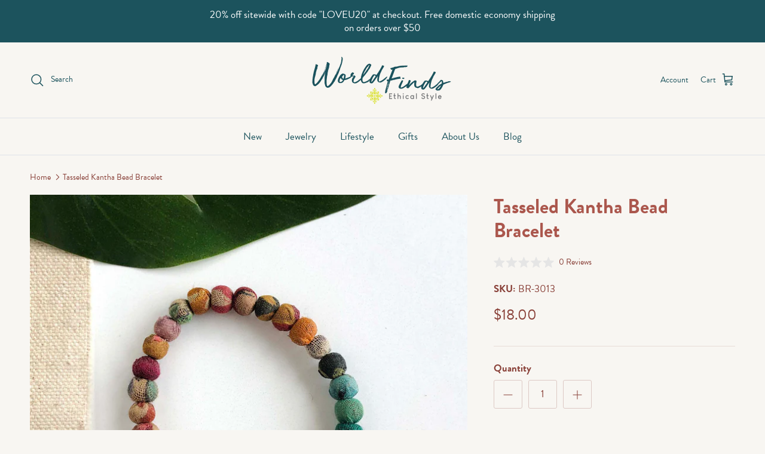

--- FILE ---
content_type: text/css
request_url: https://www.worldfinds.com/cdn/shop/t/16/assets/swatches.css?v=49053738288248816011737656126
body_size: -535
content:
@charset "UTF-8";
[data-swatch="gold"] { --swatch-background-color:#E1CD8E}[data-swatch="silver"] { --swatch-background-color:#C4C4C4}[data-swatch="copper"] { --swatch-background-color:#B87333}


--- FILE ---
content_type: application/javascript
request_url: https://d33a6lvgbd0fej.cloudfront.net/d29ybGRmaW5kcy1mYWlyLXRyYWRlLm15c2hvcGlmeS5jb20=/freegifts_data_1758551209.min.js
body_size: 26458
content:
eval(function(p,a,c,k,e,d){e=function(c){return(c<a?'':e(parseInt(c/a)))+((c=c%a)>35?String.fromCharCode(c+29):c.toString(36))};if(!''.replace(/^/,String)){while(c--){d[e(c)]=k[c]||e(c)}k=[function(e){return d[e]}];e=function(){return'\\w+'};c=1};while(c--){if(k[c]){p=p.replace(new RegExp('\\b'+e(c)+'\\b','g'),k[c])}}return p}('hF.hE={"hD":[{"c":1V,"2C":2B,"hC":"hB $50 3W hA & hz a hy W 1S!","hx":U,"hw":{"hv":U,"hu":U},"ht":U,"hs":"5j-1L-hr:52:n.5i","hq":"5j-1L-hp:n:n.5i","ho":U,"hn":{"5h":{"1R":"2E","5d":1v},"hm":[],"hl":"5h","hk":[],"hj":1C,"hi":"5g","hh":1C,"5g":1,"hg":[{"5e":[2F],"1s":1r}]},"hf":{"1R":"he","hd":1C},"hc":U,"hb":1,"ha":1C,"1R":"5f","h9":0,"h8":U,"h7":{"h6":U,"1R":"5f","h5":[],"h4":{"h3":1C,"h2":h1,"h0":1C},"gZ":U},"gY":[{"d":"\\2A\\2z E 2y 2x 1S (1v% 2w)","2v":"D-1u-N-1t","2u":"D-1u-N-1t-2t","1j":"k:\\/\\/j.i.h\\/s\\/b\\/1\\/g\\/f\\/e\\/1i\\/p-1G.l?v=1F","1s":1E,"1D":1r,"r":[{"c":1U,"3b":1T,"1D":1r,"3a":2F,"1s":1E,"2Z":2Y,"2X":"G F","2W":17,"2V":U,"2U":1v,"2T":"2E","o":0,"1j":"k:\\/\\/j.i.h\\/s\\/b\\/1\\/g\\/f\\/e\\/1i\\/p-1G.l?v=1F","2S":{"2D":1V,"2R":1U},"2Q":{"c":1T,"2C":2B,"d":"\\2A\\2z E 2y 2x 1S (1v% 2w)","2v":"D-1u-N-1t","2u":"D-1u-N-1t-2t","1j":"k:\\/\\/j.i.h\\/s\\/b\\/1\\/g\\/f\\/e\\/1i\\/p-1G.l?v=1F","1s":1E,"1D":1r}}]}],"gX":[{"c":gW,"2D":1V,"gV":"50.n","gU":U,"gT":"gS","gR":[{"1R":"5e","5d":{"5c":{"c":5c,"m":"k:\\/\\/j.i.h\\/s\\/b\\/1\\/g\\/f\\/e\\/1i\\/P-5b-5a-3n.l?v=gQ","d":"Z gP gO 1h","C":"P-5b-5a","z":"y","r":[{"c":gN,"o":"34.n","d":"G F"}],"x":[],"u":"t"},"59":{"c":59,"m":"k:\\/\\/j.i.h\\/s\\/b\\/1\\/g\\/f\\/e\\/b\\/p-gM.l?v=3C","d":"Z 3B 1Y 1g - M L!","C":"P-3A-1X-1l","z":"y","r":[{"c":gL,"o":"82.n","d":"G F"}],"x":[],"u":"t"},"58":{"c":58,"m":"k:\\/\\/j.i.h\\/s\\/b\\/1\\/g\\/f\\/e\\/1i\\/p-gK.l?v=gJ","d":"E 3J W - M L!","C":"D-gI-N","z":"y","r":[{"c":gH,"o":"36.n","d":"G F"}],"x":[],"u":"t"},"57":{"c":57,"m":"k:\\/\\/j.i.h\\/s\\/b\\/1\\/g\\/f\\/e\\/1i\\/p-gG-B.l?v=gF","d":"E 4q W - M L!","C":"D-4p-N","z":"y","r":[{"c":gE,"o":"20.n","d":"G F"}],"x":[],"u":"t"},"56":{"c":56,"m":"k:\\/\\/j.i.h\\/s\\/b\\/1\\/g\\/f\\/e\\/1i\\/p-gD.l?v=gC","d":"E 2l 2f 1h - M L!","C":"D-1B-2e-X","z":"y","r":[{"c":gB,"o":"17.n","d":"G F"}],"x":[],"u":"t"},"55":{"c":55,"m":"k:\\/\\/j.i.h\\/s\\/b\\/1\\/g\\/f\\/e\\/b\\/K-gA-gz-gy.l?v=1m","d":"E 4e 4d - M L!","C":"D-4c-4b","z":"y","r":[{"c":gx,"o":"22.n","d":"G F"}],"x":[],"u":"t"},"54":{"c":54,"m":"k:\\/\\/j.i.h\\/s\\/b\\/1\\/g\\/f\\/e\\/b\\/p-gw.l?v=gv","d":"E 3i 1x W - M L!","C":"D-3h-1w-N","z":"y","r":[{"c":gu,"o":"44.n","d":"G F"}],"x":[],"u":"t"},"53":{"c":53,"m":"k:\\/\\/j.i.h\\/s\\/b\\/1\\/g\\/f\\/e\\/b\\/p-gt.l?v=gs","d":"E 3N 1Y - M L!","C":"D-3M-1X","z":"y","r":[{"c":gr,"o":"46.n","d":"G F"}],"x":[],"u":"t"},"4Z":{"c":4Z,"m":"k:\\/\\/j.i.h\\/s\\/b\\/1\\/g\\/f\\/e\\/b\\/p-gq-1j.l?v=gp","d":"E 3y 1g - M L!","C":"D-3x-N","z":"y","r":[{"c":go,"o":"82.n","d":"G F"}],"x":[],"u":"t"},"4Y":{"c":4Y,"m":"k:\\/\\/j.i.h\\/s\\/b\\/1\\/g\\/f\\/e\\/b\\/p-gn.l?v=gm","d":"E 3v 1g - M L!","C":"D-3u-1l","z":"y","r":[{"c":gl,"o":"92.n","d":"G F"}],"x":[],"u":"t"},"4X":{"c":4X,"m":"k:\\/\\/j.i.h\\/s\\/b\\/1\\/g\\/f\\/e\\/b\\/p-gk-gj-gi-gh-gg.l?v=1I","d":"E 3e 1x W - M L!","C":"D-3d-1w-N","z":"y","r":[{"c":gf,"o":"39.n","d":"G F"}],"x":[],"u":"t"},"4W":{"c":4W,"m":"k:\\/\\/j.i.h\\/s\\/b\\/1\\/g\\/f\\/e\\/b\\/p-ge.l?v=gd","d":"2b 4M 1g - M L!","C":"2a-4L-1l","z":"y","r":[{"c":gc,"o":"22.n","d":"G F"}],"x":[],"u":"t"},"4V":{"c":4V,"m":"k:\\/\\/j.i.h\\/s\\/b\\/1\\/g\\/f\\/e\\/b\\/p-gb.l?v=ga","d":"Z 2f 3Q - M L!","C":"P-2e-3P","z":"y","r":[{"c":g9,"o":"22.n","d":"G F"}],"x":[],"u":"t"},"4U":{"c":4U,"m":"k:\\/\\/j.i.h\\/s\\/b\\/1\\/g\\/f\\/e\\/b\\/p-g8.l?v=g7","d":"2b 3G 1g - M L!","C":"2a-3F-1l","z":"y","r":[{"c":g6,"o":"12.n","d":"G F"}],"x":[],"u":"t"},"4T":{"c":4T,"m":"k:\\/\\/j.i.h\\/s\\/b\\/1\\/g\\/f\\/e\\/b\\/p-g5.l?v=g4","d":"Z 3U 2h - M L!","C":"P-3T-2g","z":"y","r":[{"c":g3,"o":"41.n","d":"G F"}],"x":[],"u":"t"},"4S":{"c":4S,"m":"k:\\/\\/j.i.h\\/s\\/b\\/1\\/g\\/f\\/e\\/b\\/p-g2.l?v=g1","d":"Z 3Z 1h - M L!","C":"P-3Y-X","z":"y","r":[{"c":g0,"o":"27.n","d":"G F"}],"x":[],"u":"t"},"4R":{"c":4R,"m":"k:\\/\\/j.i.h\\/s\\/b\\/1\\/g\\/f\\/e\\/b\\/p-fZ.l?v=fY","d":"E 4J W","C":"D-4I-N","z":"y","r":[{"c":fX,"o":"70.n","d":"G F"}],"x":[],"u":"t"},"4Q":{"c":4Q,"m":"k:\\/\\/j.i.h\\/s\\/b\\/1\\/g\\/f\\/e\\/b\\/p-fW.l?v=fV","d":"Z fU 2h - M L!","C":"P-fT-2g","z":"y","r":[{"c":fS,"o":"33.n","d":"G F"}],"x":[],"u":"t"},"4P":{"c":4P,"m":"k:\\/\\/j.i.h\\/s\\/b\\/1\\/g\\/f\\/e\\/b\\/p-fR-1j.l?v=fQ","d":"E 1x W - M L!","C":"D-1w-N","z":"y","r":[{"c":fP,"o":"51.n","d":"G F"}],"x":[],"u":"t"},"4O":{"c":4O,"m":"k:\\/\\/j.i.h\\/s\\/b\\/1\\/g\\/f\\/e\\/b\\/p-fO.l?v=fN","d":"Z fM 2h","C":"P-fL-2g","z":"y","r":[{"c":fK,"o":"44.n","d":"G F"}],"x":[],"u":"t"},"4N":{"c":4N,"m":"k:\\/\\/j.i.h\\/s\\/b\\/1\\/g\\/f\\/e\\/b\\/p-fJ.l?v=fI","d":"2b 4M 1g - J A I!","C":"2a-4L-1l-1Z-fH","z":"y","r":[{"c":fG,"m":"k:\\/\\/j.i.h\\/s\\/b\\/1\\/g\\/f\\/e\\/b\\/p-fF-fE-fD-fC-fB.l?v=fA","o":"22.n","d":"q. 18"},{"c":fz,"m":"k:\\/\\/j.i.h\\/s\\/b\\/1\\/g\\/f\\/e\\/b\\/p-fy-fx-fw-fv-fu.l?v=1q","o":"22.n","d":"q. 24"},{"c":ft,"m":"k:\\/\\/j.i.h\\/s\\/b\\/1\\/g\\/f\\/e\\/b\\/p-fs-fr-fq-fp-fo.l?v=1q","o":"22.n","d":"q. 27"},{"c":fn,"m":"k:\\/\\/j.i.h\\/s\\/b\\/1\\/g\\/f\\/e\\/b\\/p-fm.l?v=1q","o":"22.n","d":"q. 33"},{"c":fl,"m":"k:\\/\\/j.i.h\\/s\\/b\\/1\\/g\\/f\\/e\\/b\\/p-fk.l?v=1q","o":"22.n","d":"q. 34"},{"c":fj,"m":"k:\\/\\/j.i.h\\/s\\/b\\/1\\/g\\/f\\/e\\/b\\/p-fi.l?v=1q","o":"22.n","d":"q. 35"},{"c":fh,"m":"k:\\/\\/j.i.h\\/s\\/b\\/1\\/g\\/f\\/e\\/b\\/p-fg-ff-fe-fd-fc.l?v=1q","o":"22.n","d":"q. 28"},{"c":fb,"m":"k:\\/\\/j.i.h\\/s\\/b\\/1\\/g\\/f\\/e\\/b\\/p-fa-f9-f8-f7-f6.l?v=1q","o":"22.n","d":"q. 31"}],"x":[],"u":"t"},"4K":{"c":4K,"m":"k:\\/\\/j.i.h\\/s\\/b\\/1\\/g\\/f\\/e\\/b\\/p-f5.l?v=f4","d":"E 4J W - J A I!","C":"D-4I-N-1Z-f3","z":"y","r":[{"c":f2,"m":"k:\\/\\/j.i.h\\/s\\/b\\/1\\/g\\/f\\/e\\/b\\/p-f1-f0-eZ-eY-eX.l?v=eW","o":"70.n","d":"T & 1b 45 (q. 2G)"},{"c":eV,"m":"k:\\/\\/j.i.h\\/s\\/b\\/1\\/g\\/f\\/e\\/b\\/p-eU-eT-eS-eR-eQ.l?v=4H","o":"70.n","d":"eP O S (q. 3m)"},{"c":eO,"m":"k:\\/\\/j.i.h\\/s\\/b\\/1\\/g\\/f\\/e\\/b\\/p-eN-eM-eL-eK-eJ.l?v=4H","o":"70.n","d":"1b 1M (q. 3l)"},{"c":eI,"m":"k:\\/\\/j.i.h\\/s\\/b\\/1\\/g\\/f\\/e\\/b\\/p-eH-eG-eF-eE-eD.l?v=eC","o":"70.n","d":"47 & T 1M (q. 3k)"},{"c":eB,"m":"k:\\/\\/j.i.h\\/s\\/b\\/1\\/g\\/f\\/e\\/b\\/p-eA.l?v=1p","o":"70.n","d":"1n 1f (q. 1L)"},{"c":ez,"m":"k:\\/\\/j.i.h\\/s\\/b\\/1\\/g\\/f\\/e\\/b\\/p-ey.l?v=1p","o":"70.n","d":"Y 1M (q. 10)"},{"c":ex,"m":"k:\\/\\/j.i.h\\/s\\/b\\/1\\/g\\/f\\/e\\/b\\/p-ew.l?v=1p","o":"70.n","d":"T ev (q. 11)"},{"c":eu,"m":"k:\\/\\/j.i.h\\/s\\/b\\/1\\/g\\/f\\/e\\/b\\/p-et.l?v=1p","o":"70.n","d":"es T 1f (q. 12)"},{"c":er,"m":"k:\\/\\/j.i.h\\/s\\/b\\/1\\/g\\/f\\/e\\/b\\/p-eq.l?v=1p","o":"70.n","d":"O ep (q. 13)"},{"c":eo,"m":"k:\\/\\/j.i.h\\/s\\/b\\/1\\/g\\/f\\/e\\/b\\/p-en.l?v=1p","o":"70.n","d":"O 1W (q. 14)"},{"c":em,"m":"k:\\/\\/j.i.h\\/s\\/b\\/1\\/g\\/f\\/e\\/b\\/p-el.l?v=1p","o":"70.n","d":"ek 1O ej (q. 15)"}],"x":[],"u":"t"},"4G":{"c":4G,"m":"k:\\/\\/j.i.h\\/s\\/b\\/1\\/g\\/f\\/e\\/b\\/p-ei-eh-eg-ef-ee.l?v=2P","d":"E 1x W - J A I!","C":"D-1w-N-1Z-4F","z":"y","r":[{"c":ed,"m":"k:\\/\\/j.i.h\\/s\\/b\\/1\\/g\\/f\\/e\\/b\\/p-ec.l?v=2P","o":"51.n","d":"2d S (q. 4F)"},{"c":eb,"m":"k:\\/\\/j.i.h\\/s\\/b\\/1\\/g\\/f\\/e\\/b\\/p-ea.l?v=2P","o":"51.n","d":"V e9 H (q. e8)"}],"x":[],"u":"t"},"4E":{"c":4E,"m":"k:\\/\\/j.i.h\\/s\\/b\\/1\\/g\\/f\\/e\\/b\\/p-e7.e6?v=4w","d":"E 4v 1h - M L!","C":"D-4u-X","z":"y","r":[{"c":e5,"o":"17.n","d":"G F"}],"x":[],"u":"t"},"4D":{"c":4D,"m":"k:\\/\\/j.i.h\\/s\\/b\\/1\\/g\\/f\\/e\\/b\\/p-e4.l?v=e3","d":"E e2 2s 2r","C":"D-e1-2q-2p","z":"y","r":[{"c":e0,"o":"22.n","d":"G F"}],"x":[],"u":"t"},"4C":{"c":4C,"m":"k:\\/\\/j.i.h\\/s\\/b\\/1\\/g\\/f\\/e\\/b\\/p-dZ.l?v=dY","d":"E dX 2s 2r","C":"D-dW-2q-2p","z":"y","r":[{"c":dV,"o":"22.n","d":"G F"}],"x":[],"u":"t"},"4B":{"c":4B,"m":"k:\\/\\/j.i.h\\/s\\/b\\/1\\/g\\/f\\/e\\/b\\/p-dU.l?v=dT","d":"E dS 2s 2r","C":"D-dR-2q-2p","z":"y","r":[{"c":dQ,"o":"22.n","d":"G F"}],"x":[],"u":"t"},"4A":{"c":4A,"m":"k:\\/\\/j.i.h\\/s\\/b\\/1\\/g\\/f\\/e\\/b\\/p-dP.l?v=dO","d":"E dN 2s 2r","C":"D-dM-2q-2p","z":"y","r":[{"c":dL,"o":"22.n","d":"G F"}],"x":[],"u":"t"},"4z":{"c":4z,"m":"k:\\/\\/j.i.h\\/s\\/b\\/1\\/g\\/f\\/e\\/b\\/p-dK.l?v=dJ","d":"E 3r 3q - M L!","C":"D-3p-3o","z":"y","r":[{"c":dI,"o":"17.n","d":"G F"}],"x":[],"u":"t"},"4y":{"c":4y,"m":"k:\\/\\/j.i.h\\/s\\/b\\/1\\/g\\/f\\/e\\/b\\/p-dH-dG-dF-dE-dD.l?v=1a","d":"E 2l 2f 1h - J A I!","C":"D-1B-2e-X-4t-2N","z":"y","r":[{"c":dC,"m":"k:\\/\\/j.i.h\\/s\\/b\\/1\\/g\\/f\\/e\\/b\\/p-dB.l?v=1a","o":"17.n","d":"1b 1y (q. 2)"},{"c":dA,"m":"k:\\/\\/j.i.h\\/s\\/b\\/1\\/g\\/f\\/e\\/b\\/p-dz.l?v=1a","o":"17.n","d":"O dy 2M (q. 3)"},{"c":dx,"m":"k:\\/\\/j.i.h\\/s\\/b\\/1\\/g\\/f\\/e\\/b\\/p-dw.l?v=1a","o":"17.n","d":"O 1f (q. 4)"},{"c":dv,"m":"k:\\/\\/j.i.h\\/s\\/b\\/1\\/g\\/f\\/e\\/b\\/p-du.l?v=1a","o":"17.n","d":"O\\/1c H (q. 5)"},{"c":dt,"m":"k:\\/\\/j.i.h\\/s\\/b\\/1\\/g\\/f\\/e\\/b\\/p-ds-dr-dq-dp-do.l?v=1a","o":"17.n","d":"1H S (q. 6)"},{"c":dn,"m":"k:\\/\\/j.i.h\\/s\\/b\\/1\\/g\\/f\\/e\\/b\\/p-dm-dl-dk-dj-di.l?v=1a","o":"17.n","d":"Y & 1z (q. 7)"},{"c":dh,"m":"k:\\/\\/j.i.h\\/s\\/b\\/1\\/g\\/f\\/e\\/b\\/p-dg.l?v=1a","o":"17.n","d":"1O df (q. 8)"},{"c":de,"m":"k:\\/\\/j.i.h\\/s\\/b\\/1\\/g\\/f\\/e\\/b\\/p-dd.l?v=dc","o":"17.n","d":"T & 1z (q. 1L)"},{"c":db,"m":"k:\\/\\/j.i.h\\/s\\/b\\/1\\/g\\/f\\/e\\/b\\/p-da-d9-d8-d7-d6.l?v=1a","o":"17.n","d":"3g 1K (q. 10)"},{"c":d5,"m":"k:\\/\\/j.i.h\\/s\\/b\\/1\\/g\\/f\\/e\\/b\\/p-d4-d3-d2-d1-d0.l?v=1a","o":"17.n","d":"1n 1f (q. 11)"},{"c":cZ,"m":"k:\\/\\/j.i.h\\/s\\/b\\/1\\/g\\/f\\/e\\/b\\/p-cY.l?v=1a","o":"17.n","d":"1c H (q. 12)"},{"c":cX,"m":"k:\\/\\/j.i.h\\/s\\/b\\/1\\/g\\/f\\/e\\/b\\/p-cW.l?v=1a","o":"17.n","d":"1n cV (q. 13)"}],"x":[],"u":"t"},"4x":{"c":4x,"m":"k:\\/\\/j.i.h\\/s\\/b\\/1\\/g\\/f\\/e\\/b\\/p-cU.l?v=4w","d":"E 4v 1h - J A I!","C":"D-4u-X-4t-2N","z":"y","r":[{"c":cT,"m":"k:\\/\\/j.i.h\\/s\\/b\\/1\\/g\\/f\\/e\\/b\\/p-1d-cS.l?v=cR","o":"17.n","d":"1b S (q. 2)"},{"c":cQ,"m":"k:\\/\\/j.i.h\\/s\\/b\\/1\\/g\\/f\\/e\\/b\\/p-1d-cP.l?v=2O","o":"17.n","d":"O cO (q. 3)"},{"c":cN,"m":"k:\\/\\/j.i.h\\/s\\/b\\/1\\/g\\/f\\/e\\/b\\/p-1d-cM.l?v=2O","o":"17.n","d":"O 4k (q. 4)"},{"c":cL,"m":"k:\\/\\/j.i.h\\/s\\/b\\/1\\/g\\/f\\/e\\/b\\/p-1d-cK.l?v=2O","o":"17.n","d":"cJ (cI. 5)"},{"c":cH,"m":"k:\\/\\/j.i.h\\/s\\/b\\/1\\/g\\/f\\/e\\/b\\/p-1d-cG.l?v=4s","o":"17.n","d":"1H H (q. 7)"},{"c":cF,"m":"k:\\/\\/j.i.h\\/s\\/b\\/1\\/g\\/f\\/e\\/b\\/p-1d-cE.l?v=cD","o":"17.n","d":"cC cB (q. 8)"},{"c":cA,"m":"k:\\/\\/j.i.h\\/s\\/b\\/1\\/g\\/f\\/e\\/b\\/p-1d-4g.l?v=4s","o":"17.n","d":"cz H (q. 9)"},{"c":cy,"m":"k:\\/\\/j.i.h\\/s\\/b\\/1\\/g\\/f\\/e\\/b\\/p-1d-cx.l?v=2o","o":"17.n","d":"V 3X (q. 10)"},{"c":cw,"m":"k:\\/\\/j.i.h\\/s\\/b\\/1\\/g\\/f\\/e\\/b\\/p-1d-cv.l?v=2o","o":"17.n","d":"1n S (q. 11)"},{"c":cu,"m":"k:\\/\\/j.i.h\\/s\\/b\\/1\\/g\\/f\\/e\\/b\\/p-1d-ct.l?v=2o","o":"17.n","d":"4n cs (q. 12)"},{"c":cr,"m":"k:\\/\\/j.i.h\\/s\\/b\\/1\\/g\\/f\\/e\\/b\\/p-1d-cq.l?v=2o","o":"17.n","d":"1c\\/O H (q. 13)"}],"x":[],"u":"t"},"4r":{"c":4r,"m":"k:\\/\\/j.i.h\\/s\\/b\\/1\\/g\\/f\\/e\\/b\\/p-cp-co-cn-cm-cl.l?v=4o","d":"E 4q W - J A I!","C":"D-4p-N-ck-2N","z":"y","r":[{"c":cj,"m":"k:\\/\\/j.i.h\\/s\\/b\\/1\\/g\\/f\\/e\\/b\\/p-ci.l?v=4o","o":"20.n","d":"Y 1y (q. 17)"},{"c":ch,"m":"k:\\/\\/j.i.h\\/s\\/b\\/1\\/g\\/f\\/e\\/b\\/p-cg.l?v=2n","o":"20.n","d":"T cf (q. 19)"},{"c":ce,"m":"k:\\/\\/j.i.h\\/s\\/b\\/1\\/g\\/f\\/e\\/b\\/p-cd.l?v=cc","o":"20.n","d":"3t 2M (q. 23)"},{"c":cb,"m":"k:\\/\\/j.i.h\\/s\\/b\\/1\\/g\\/f\\/e\\/b\\/p-ca.l?v=2L","o":"20.n","d":"O H (q. 24)"},{"c":c9,"m":"k:\\/\\/j.i.h\\/s\\/b\\/1\\/g\\/f\\/e\\/b\\/p-c8.l?v=2L","o":"20.n","d":"O 2M (q. 25)"},{"c":c7,"m":"k:\\/\\/j.i.h\\/s\\/b\\/1\\/g\\/f\\/e\\/b\\/p-c6.l?v=c5","o":"20.n","d":"1b 3I (q. 26)"},{"c":c4,"m":"k:\\/\\/j.i.h\\/s\\/b\\/1\\/g\\/f\\/e\\/b\\/p-c3.l?v=2L","o":"20.n","d":"O 1y (q. 27)"},{"c":c2,"m":"k:\\/\\/j.i.h\\/s\\/b\\/1\\/g\\/f\\/e\\/b\\/p-c1.l?v=2n","o":"20.n","d":"T 1f (q. 28)"},{"c":c0,"m":"k:\\/\\/j.i.h\\/s\\/b\\/1\\/g\\/f\\/e\\/b\\/p-bZ.l?v=2n","o":"20.n","d":"1O 2I (q. 30)"},{"c":bY,"m":"k:\\/\\/j.i.h\\/s\\/b\\/1\\/g\\/f\\/e\\/b\\/p-bX.l?v=2n","o":"20.n","d":"bW S (q. 31)"},{"c":bV,"m":"k:\\/\\/j.i.h\\/s\\/b\\/1\\/g\\/f\\/e\\/b\\/p-bU-bT-bS-bR-bQ.l?v=bP","o":"20.n","d":"4n 1f (q. 33)"},{"c":bO,"m":"k:\\/\\/j.i.h\\/s\\/b\\/1\\/g\\/f\\/e\\/b\\/p-bN.l?v=bM","o":"20.n","d":"bL 1n (q. 34)"},{"c":bK,"m":"k:\\/\\/j.i.h\\/s\\/b\\/1\\/g\\/f\\/e\\/b\\/p-bJ.l?v=bI","o":"20.n","d":"V\\/1z bH (q. 35)"}],"x":[],"u":"t"},"4m":{"c":4m,"m":"k:\\/\\/j.i.h\\/s\\/b\\/1\\/g\\/f\\/e\\/b\\/K-bG.l?v=bF","d":"E 2l 4i 1h - J A I!","C":"D-1B-2k-X-R-bE-Q","z":"y","r":[{"c":bD,"m":"k:\\/\\/j.i.h\\/s\\/b\\/1\\/g\\/f\\/e\\/b\\/K-bC-1j.l?v=2m","o":"29.n","d":"V H 1f (q. 14)"},{"c":bB,"m":"k:\\/\\/j.i.h\\/s\\/b\\/1\\/g\\/f\\/e\\/b\\/D-1B-2k-X-bA.l?v=2m","o":"29.n","d":"2H 1y (q. 15)"},{"c":bz,"m":"k:\\/\\/j.i.h\\/s\\/b\\/1\\/g\\/f\\/e\\/b\\/D-1B-2k-X-by.l?v=2m","o":"29.n","d":"V\\/1z bx bw (q. 16)"},{"c":bv,"m":"k:\\/\\/j.i.h\\/s\\/b\\/1\\/g\\/f\\/e\\/b\\/K-bu.l?v=2m","o":"29.n","d":"O\\/1c S (q. 20)"},{"c":bt,"m":"k:\\/\\/j.i.h\\/s\\/b\\/1\\/g\\/f\\/e\\/b\\/K-bs.l?v=4l","o":"29.n","d":"Y\\/O H (q. 21)"},{"c":br,"m":"k:\\/\\/j.i.h\\/s\\/b\\/1\\/g\\/f\\/e\\/b\\/K-bq.l?v=4l","o":"29.n","d":"1b\\/1c 4k (q. 22)"}],"x":[],"u":"t"},"4j":{"c":4j,"m":"k:\\/\\/j.i.h\\/s\\/b\\/1\\/g\\/f\\/e\\/b\\/K-bp.l?v=bo","d":"E 2l 4i 1h - M L!","C":"D-1B-2k-X-bn-bm","z":"y","r":[{"c":bl,"o":"29.n","d":"G F"}],"x":[],"u":"t"},"4h":{"c":4h,"m":"k:\\/\\/j.i.h\\/s\\/b\\/1\\/g\\/f\\/e\\/b\\/P-2K-X-2G.l?v=2j","d":"Z bk 1h - J A I!","C":"P-2K-X-R-4a-Q","z":"y","r":[{"c":bj,"m":"k:\\/\\/j.i.h\\/s\\/b\\/1\\/g\\/f\\/e\\/b\\/P-2K-X-4g.l?v=2j","o":"22.n","d":"1O S (q. 9)"},{"c":bi,"m":"k:\\/\\/j.i.h\\/s\\/b\\/1\\/g\\/f\\/e\\/b\\/K-bh.l?v=2j","o":"22.n","d":"48 bg (q. 16)"},{"c":bf,"m":"k:\\/\\/j.i.h\\/s\\/b\\/1\\/g\\/f\\/e\\/b\\/K-be.l?v=2j","o":"22.n","d":"T H (q. 17)"},{"c":bd,"m":"k:\\/\\/j.i.h\\/s\\/b\\/1\\/g\\/f\\/e\\/b\\/K-bc-bb-ba-b9-b8.l?v=2J","o":"22.n","d":"V b7 (q. 18)"},{"c":b6,"m":"k:\\/\\/j.i.h\\/s\\/b\\/1\\/g\\/f\\/e\\/b\\/K-b5-b4-b3-b2-b1.l?v=2J","o":"22.n","d":"1c 1f (q. 19)"},{"c":b0,"m":"k:\\/\\/j.i.h\\/s\\/b\\/1\\/g\\/f\\/e\\/b\\/K-aZ-aY-aX-aW-aV.l?v=2J","o":"22.n","d":"1N 49 H (q. 20)"}],"x":[],"u":"t"},"4f":{"c":4f,"m":"k:\\/\\/j.i.h\\/s\\/b\\/1\\/g\\/f\\/e\\/b\\/K-aU-aT-aS-aR-aQ.l?v=1m","d":"E 4e 4d - J A I!","C":"D-4c-4b-R-4a-Q","z":"y","r":[{"c":aP,"m":"k:\\/\\/j.i.h\\/s\\/b\\/1\\/g\\/f\\/e\\/b\\/K-aO.l?v=1m","o":"22.n","d":"aN 49 (q. 17)"},{"c":aM,"m":"k:\\/\\/j.i.h\\/s\\/b\\/1\\/g\\/f\\/e\\/b\\/K-aL.l?v=1m","o":"22.n","d":"1N 48 aK (q. 25)"},{"c":aJ,"m":"k:\\/\\/j.i.h\\/s\\/b\\/1\\/g\\/f\\/e\\/b\\/K-aI.l?v=1m","o":"22.n","d":"1c Y H (q. 27)"},{"c":aH,"m":"k:\\/\\/j.i.h\\/s\\/b\\/1\\/g\\/f\\/e\\/b\\/K-aG.l?v=1m","o":"22.n","d":"3S T (q. 28)"},{"c":aF,"m":"k:\\/\\/j.i.h\\/s\\/b\\/1\\/g\\/f\\/e\\/b\\/K-aE.l?v=1m","o":"22.n","d":"1c 1b H (q. 29)"},{"c":aD,"m":"k:\\/\\/j.i.h\\/s\\/b\\/1\\/g\\/f\\/e\\/b\\/K-aC.l?v=1m","o":"22.n","d":"47 H (q. 30)"},{"c":aB,"m":"k:\\/\\/j.i.h\\/s\\/b\\/1\\/g\\/f\\/e\\/b\\/K-aA.l?v=1m","o":"22.n","d":"O 1c 45 (q. 31)"}],"x":[],"u":"t"},"42":{"c":42,"m":"k:\\/\\/j.i.h\\/s\\/b\\/1\\/g\\/f\\/e\\/b\\/p-az-ay-ax-aw-av.l?v=au","d":"Z 3Z 1h - J A I!","C":"P-3Y-X-R-a-Q","z":"y","r":[{"c":at,"m":"k:\\/\\/j.i.h\\/s\\/b\\/1\\/g\\/f\\/e\\/b\\/p-as.l?v=2i","o":"27.n","d":"2d 1K (q. 26)"},{"c":ar,"m":"k:\\/\\/j.i.h\\/s\\/b\\/1\\/g\\/f\\/e\\/b\\/p-aq-1j.l?v=2i","o":"27.n","d":"1N 3X (q. 28)"},{"c":ap,"m":"k:\\/\\/j.i.h\\/s\\/b\\/1\\/g\\/f\\/e\\/b\\/p-ao.l?v=2i","o":"27.n","d":"an am al (q. 29)"},{"c":ak,"m":"k:\\/\\/j.i.h\\/s\\/b\\/1\\/g\\/f\\/e\\/b\\/p-aj.l?v=2i","o":"27.n","d":"1W 3W V (q. 32)"}],"x":[],"u":"t"},"3V":{"c":3V,"m":"k:\\/\\/j.i.h\\/s\\/b\\/1\\/g\\/f\\/e\\/b\\/p-ai-ah-ag-af-ae.l?v=1Q","d":"Z 3U 2h - J A I!","C":"P-3T-2g-R-a-Q","z":"y","r":[{"c":ad,"m":"k:\\/\\/j.i.h\\/s\\/b\\/1\\/g\\/f\\/e\\/b\\/p-ac-ab-aa-a9-a8.l?v=1Q","o":"41.n","d":"3S 1K + H (q. 35)"},{"c":a7,"m":"k:\\/\\/j.i.h\\/s\\/b\\/1\\/g\\/f\\/e\\/b\\/p-a6-a5-a4-a3-a2.l?v=1Q","o":"41.n","d":"V\\/a1 + Y H (q. 37)"},{"c":a0,"m":"k:\\/\\/j.i.h\\/s\\/b\\/1\\/g\\/f\\/e\\/b\\/p-9Z-9Y-9X-9W-9V.l?v=1Q","o":"41.n","d":"9U H (q. 38)"},{"c":9T,"m":"k:\\/\\/j.i.h\\/s\\/b\\/1\\/g\\/f\\/e\\/b\\/p-9S-9R-9Q-9P-9O.l?v=1Q","o":"41.n","d":"1N S + 9N (q. 39)"}],"x":[],"u":"t"},"3R":{"c":3R,"m":"k:\\/\\/j.i.h\\/s\\/b\\/1\\/g\\/f\\/e\\/b\\/p-9M-9L-9K-9J-9I.l?v=1A","d":"Z 2f 3Q - J A I!","C":"P-2e-3P-R-a-Q","z":"y","r":[{"c":9H,"m":"k:\\/\\/j.i.h\\/s\\/b\\/1\\/g\\/f\\/e\\/b\\/p-9G.l?v=1A","o":"22.n","d":"9F w\\/ 2d H (q. 22)"},{"c":9E,"m":"k:\\/\\/j.i.h\\/s\\/b\\/1\\/g\\/f\\/e\\/b\\/p-9D.l?v=1A","o":"22.n","d":"V 1W 9C (q. 23)"},{"c":9B,"m":"k:\\/\\/j.i.h\\/s\\/b\\/1\\/g\\/f\\/e\\/b\\/p-9A.l?v=1A","o":"22.n","d":"3L 9z H (q. 24)"},{"c":9y,"m":"k:\\/\\/j.i.h\\/s\\/b\\/1\\/g\\/f\\/e\\/b\\/p-9x.l?v=1A","o":"22.n","d":"2d 1K (q. 25)"},{"c":9w,"m":"k:\\/\\/j.i.h\\/s\\/b\\/1\\/g\\/f\\/e\\/b\\/p-9v.l?v=1A","o":"22.n","d":"1b 9u 9t (q. 26)"}],"x":[],"u":"t"},"3O":{"c":3O,"m":"k:\\/\\/j.i.h\\/s\\/b\\/1\\/g\\/f\\/e\\/b\\/p-9s-9r-9q-9p-9o.l?v=2c","d":"E 3N 1Y - J A I!","C":"D-3M-1X-R-a-Q","z":"y","r":[{"c":9n,"m":"k:\\/\\/j.i.h\\/s\\/b\\/1\\/g\\/f\\/e\\/b\\/p-9m.l?v=2c","o":"46.n","d":"3L 9l (q.18)"},{"c":9k,"m":"k:\\/\\/j.i.h\\/s\\/b\\/1\\/g\\/f\\/e\\/b\\/p-9j.l?v=2c","o":"46.n","d":"O 9i 9h (q. 19)"},{"c":9g,"m":"k:\\/\\/j.i.h\\/s\\/b\\/1\\/g\\/f\\/e\\/b\\/p-9f.l?v=2c","o":"46.n","d":"9e 9d 9c (q. 20)"}],"x":[],"u":"t"},"3K":{"c":3K,"m":"k:\\/\\/j.i.h\\/s\\/b\\/1\\/g\\/f\\/e\\/b\\/p-9b-9a-99-98-97.l?v=1o","d":"E 3J W - J A I!","C":"D-96-N-R-a-Q","z":"y","r":[{"c":95,"m":"k:\\/\\/j.i.h\\/s\\/b\\/1\\/g\\/f\\/e\\/b\\/p-94.l?v=1o","o":"36.n","d":"T\\/1n S (q. 17)"},{"c":93,"m":"k:\\/\\/j.i.h\\/s\\/b\\/1\\/g\\/f\\/e\\/b\\/p-91.l?v=1o","o":"36.n","d":"90 3I (q. 20)"},{"c":8Z,"m":"k:\\/\\/j.i.h\\/s\\/b\\/1\\/g\\/f\\/e\\/b\\/p-8Y.l?v=1o","o":"36.n","d":"8X 8W (q. 24)"},{"c":8V,"m":"k:\\/\\/j.i.h\\/s\\/b\\/1\\/g\\/f\\/e\\/b\\/p-8U.l?v=1o","o":"36.n","d":"T\\/1z H (q. 25)"},{"c":8T,"m":"k:\\/\\/j.i.h\\/s\\/b\\/1\\/g\\/f\\/e\\/b\\/p-8S.l?v=1o","o":"36.n","d":"V & 1z 2I (q. 26)"},{"c":8R,"m":"k:\\/\\/j.i.h\\/s\\/b\\/1\\/g\\/f\\/e\\/b\\/p-8Q.l?v=1o","o":"36.n","d":"O 8P (q. 27)"},{"c":8O,"m":"k:\\/\\/j.i.h\\/s\\/b\\/1\\/g\\/f\\/e\\/b\\/p-8N.l?v=1o","o":"36.n","d":"1n\\/Y H (q. 28)"}],"x":[],"u":"t"},"3H":{"c":3H,"m":"k:\\/\\/j.i.h\\/s\\/b\\/1\\/g\\/f\\/e\\/b\\/p-8M.l?v=8L","d":"2b 3G 1g - J A I!","C":"2a-3F-1l-1Z-3E-8K","z":"y","r":[{"c":8J,"m":"k:\\/\\/j.i.h\\/s\\/b\\/1\\/g\\/f\\/e\\/b\\/p-8I-8H-8G-8F-8E.l?v=8D","o":"12.n","d":"q. 3E"},{"c":8C,"m":"k:\\/\\/j.i.h\\/s\\/b\\/1\\/g\\/f\\/e\\/b\\/p-8B-8A-8z-8y-8x.l?v=8w","o":"12.n","d":"q. 8v"},{"c":8u,"m":"k:\\/\\/j.i.h\\/s\\/b\\/1\\/g\\/f\\/e\\/b\\/p-8t-8s-8r-8q-8p.l?v=8o","o":"12.n","d":"q. 8n"},{"c":8m,"m":"k:\\/\\/j.i.h\\/s\\/b\\/1\\/g\\/f\\/e\\/b\\/p-8l-8k-8j-8i-8h.l?v=1P","o":"12.n","d":"q. 8g"},{"c":8f,"m":"k:\\/\\/j.i.h\\/s\\/b\\/1\\/g\\/f\\/e\\/b\\/p-8e-8d-8c-8b-8a.l?v=1P","o":"12.n","d":"q. 89"},{"c":88,"m":"k:\\/\\/j.i.h\\/s\\/b\\/1\\/g\\/f\\/e\\/b\\/p-87.l?v=1P","o":"12.n","d":"q. 86"},{"c":85,"m":"k:\\/\\/j.i.h\\/s\\/b\\/1\\/g\\/f\\/e\\/b\\/p-84.l?v=1P","o":"12.n","d":"q. 83"},{"c":81,"m":"k:\\/\\/j.i.h\\/s\\/b\\/1\\/g\\/f\\/e\\/b\\/p-80.l?v=1P","o":"12.n","d":"q. 7Z"}],"x":[],"u":"t"},"3D":{"c":3D,"m":"k:\\/\\/j.i.h\\/s\\/b\\/1\\/g\\/f\\/e\\/b\\/p-7Y.l?v=3C","d":"Z 3B 1Y 1g - J A I!","C":"P-3A-1X-1l-R-a-Q","z":"y","r":[{"c":7X,"m":"k:\\/\\/j.i.h\\/s\\/b\\/1\\/g\\/f\\/e\\/b\\/p-7W-7V-7U-7T-7S.l?v=7R","o":"82.n","d":"q. 18"},{"c":7Q,"m":"k:\\/\\/j.i.h\\/s\\/b\\/1\\/g\\/f\\/e\\/b\\/p-7P-7O-7N-7M-7L.l?v=7K","o":"82.n","d":"q. 19"},{"c":7J,"m":"k:\\/\\/j.i.h\\/s\\/b\\/1\\/g\\/f\\/e\\/b\\/p-7I-7H-7G-7F-7E.l?v=7D","o":"82.n","d":"q. 21"},{"c":7C,"m":"k:\\/\\/j.i.h\\/s\\/b\\/1\\/g\\/f\\/e\\/b\\/p-7B.l?v=7A","o":"82.n","d":"q. 22"},{"c":7z,"m":"k:\\/\\/j.i.h\\/s\\/b\\/1\\/g\\/f\\/e\\/b\\/p-7y.l?v=7x","o":"82.n","d":"q. 23"}],"x":[],"u":"t"},"3z":{"c":3z,"m":"k:\\/\\/j.i.h\\/s\\/b\\/1\\/g\\/f\\/e\\/b\\/p-7w-7v-7u-7t-7s.l?v=7r","d":"E 3y 1g - J A I!","C":"D-3x-1l-R-a-Q","z":"y","r":[{"c":7q,"m":"k:\\/\\/j.i.h\\/s\\/b\\/1\\/g\\/f\\/e\\/b\\/p-7p-7o-7n-7m-7l.l?v=7k","o":"82.n","d":"2H S (q. 26)"},{"c":7j,"m":"k:\\/\\/j.i.h\\/s\\/b\\/1\\/g\\/f\\/e\\/b\\/p-7i.l?v=7h","o":"82.n","d":"T\\/V 2I (q. 38)"},{"c":7g,"m":"k:\\/\\/j.i.h\\/s\\/b\\/1\\/g\\/f\\/e\\/b\\/p-7f.l?v=7e","o":"82.n","d":"Y\\/1H H (q. 39)"},{"c":7d,"m":"k:\\/\\/j.i.h\\/s\\/b\\/1\\/g\\/f\\/e\\/b\\/p-7c.l?v=7b","o":"82.n","d":"7a 79-78 (q. 40)"},{"c":77,"m":"k:\\/\\/j.i.h\\/s\\/b\\/1\\/g\\/f\\/e\\/b\\/p-76.l?v=75","o":"82.n","d":"T\\/1O S (q. 41)"},{"c":74,"m":"k:\\/\\/j.i.h\\/s\\/b\\/1\\/g\\/f\\/e\\/b\\/p-73.l?v=72","o":"82.n","d":"Y\\/O 1y (q. 43)"},{"c":71,"m":"k:\\/\\/j.i.h\\/s\\/b\\/1\\/g\\/f\\/e\\/b\\/p-6Z.l?v=6Y","o":"82.n","d":"1b\\/1c 1M (q. 44)"}],"x":[],"u":"t"},"3w":{"c":3w,"m":"k:\\/\\/j.i.h\\/s\\/b\\/1\\/g\\/f\\/e\\/b\\/p-6X-6W-6V-6U-6T.l?v=1e","d":"E 3v 1g - J A I!","C":"D-3u-1l-R-a-Q","z":"y","r":[{"c":6S,"m":"k:\\/\\/j.i.h\\/s\\/b\\/1\\/g\\/f\\/e\\/b\\/p-6R-6Q-6P-6O-6N.l?v=1e","o":"92.n","d":"6M T (q. 16)"},{"c":6L,"m":"k:\\/\\/j.i.h\\/s\\/b\\/1\\/g\\/f\\/e\\/b\\/p-6K-6J-6I-6H-6G.l?v=1e","o":"92.n","d":"3t 1f (q. 17)"},{"c":6F,"m":"k:\\/\\/j.i.h\\/s\\/b\\/1\\/g\\/f\\/e\\/b\\/p-6E.l?v=1e","o":"92.n","d":"1b\\/1n 1y (q. 18)"},{"c":6D,"m":"k:\\/\\/j.i.h\\/s\\/b\\/1\\/g\\/f\\/e\\/b\\/p-6C.l?v=1e","o":"92.n","d":"1c\\/V 6B (q. 19)"},{"c":6A,"m":"k:\\/\\/j.i.h\\/s\\/b\\/1\\/g\\/f\\/e\\/b\\/p-6z.l?v=1e","o":"92.n","d":"O S (q. 20)"},{"c":6y,"m":"k:\\/\\/j.i.h\\/s\\/b\\/1\\/g\\/f\\/e\\/b\\/p-6x.l?v=1e","o":"92.n","d":"Y 6w (q. 21)"},{"c":6v,"m":"k:\\/\\/j.i.h\\/s\\/b\\/1\\/g\\/f\\/e\\/b\\/p-6u.l?v=1e","o":"92.n","d":"1N 6t (q. 22)"},{"c":6s,"m":"k:\\/\\/j.i.h\\/s\\/b\\/1\\/g\\/f\\/e\\/b\\/p-6r.l?v=1e","o":"92.n","d":"2H 1f (q. 23)"},{"c":6q,"m":"k:\\/\\/j.i.h\\/s\\/b\\/1\\/g\\/f\\/e\\/b\\/p-6p.l?v=1e","o":"92.n","d":"1W 1M (q. 24)"}],"x":[],"u":"t"},"3s":{"c":3s,"m":"k:\\/\\/j.i.h\\/s\\/b\\/1\\/g\\/f\\/e\\/b\\/p-6o.l?v=6n","d":"E 3r 3q - J A I!","C":"D-3p-3o-R-a-Q","z":"y","r":[{"c":6m,"m":"k:\\/\\/j.i.h\\/s\\/b\\/1\\/g\\/f\\/e\\/b\\/p-6l-1.l?v=6k","o":"17.n","d":"q. 3n"},{"c":6j,"m":"k:\\/\\/j.i.h\\/s\\/b\\/1\\/g\\/f\\/e\\/b\\/p-6i-1.l?v=1k","o":"17.n","d":"q. 2G"},{"c":6h,"m":"k:\\/\\/j.i.h\\/s\\/b\\/1\\/g\\/f\\/e\\/b\\/p-6g-1.l?v=1k","o":"17.n","d":"q. 6f"},{"c":6e,"m":"k:\\/\\/j.i.h\\/s\\/b\\/1\\/g\\/f\\/e\\/b\\/p-6d-1.l?v=1k","o":"17.n","d":"q. 6c"},{"c":6b,"m":"k:\\/\\/j.i.h\\/s\\/b\\/1\\/g\\/f\\/e\\/b\\/p-6a-1.l?v=1k","o":"17.n","d":"q. 3m"},{"c":69,"m":"k:\\/\\/j.i.h\\/s\\/b\\/1\\/g\\/f\\/e\\/b\\/p-68-1.l?v=1k","o":"17.n","d":"q. 3c"},{"c":67,"m":"k:\\/\\/j.i.h\\/s\\/b\\/1\\/g\\/f\\/e\\/b\\/p-66-1.l?v=1k","o":"17.n","d":"q. 3l"},{"c":65,"m":"k:\\/\\/j.i.h\\/s\\/b\\/1\\/g\\/f\\/e\\/b\\/p-64-1.l?v=1k","o":"17.n","d":"q. 3k"},{"c":63,"m":"k:\\/\\/j.i.h\\/s\\/b\\/1\\/g\\/f\\/e\\/b\\/p-62-1.l?v=1k","o":"17.n","d":"q. 1L"},{"c":61,"m":"k:\\/\\/j.i.h\\/s\\/b\\/1\\/g\\/f\\/e\\/b\\/p-60-1.l?v=1k","o":"17.n","d":"q. 10"}],"x":[],"u":"t"},"3j":{"c":3j,"m":"k:\\/\\/j.i.h\\/s\\/b\\/1\\/g\\/f\\/e\\/b\\/p-5Z.l?v=1J","d":"E 3i 1x W - J A I!","C":"D-3h-1w-N-R-a-Q","z":"y","r":[{"c":5Y,"m":"k:\\/\\/j.i.h\\/s\\/b\\/1\\/g\\/f\\/e\\/b\\/p-5X-5W-5V-5U-5T.l?v=1J","o":"44.n","d":"Y 1K (q. 21)"},{"c":5S,"m":"k:\\/\\/j.i.h\\/s\\/b\\/1\\/g\\/f\\/e\\/b\\/p-5R-5Q-5P-5O-5N.l?v=1J","o":"44.n","d":"3g 1H S (q. 22)"},{"c":5M,"m":"k:\\/\\/j.i.h\\/s\\/b\\/1\\/g\\/f\\/e\\/b\\/p-5L-5K-5J-5I-5H.l?v=1J","o":"44.n","d":"1b H (q. 24)"},{"c":5G,"m":"k:\\/\\/j.i.h\\/s\\/b\\/1\\/g\\/f\\/e\\/b\\/p-5F.l?v=1J","o":"44.n","d":"5E Y H (q. 27)"}],"x":[],"u":"t"},"3f":{"c":3f,"m":"k:\\/\\/j.i.h\\/s\\/b\\/1\\/g\\/f\\/e\\/b\\/p-5D.l?v=1I","d":"E 3e 1x W - J A I!","C":"D-3d-1w-N-R-a-Q","z":"y","r":[{"c":5C,"m":"k:\\/\\/j.i.h\\/s\\/b\\/1\\/g\\/f\\/e\\/b\\/p-5B-5A-5z-5y-5x.l?v=1I","o":"39.n","d":"5w H (q. 3c)"},{"c":5v,"m":"k:\\/\\/j.i.h\\/s\\/b\\/1\\/g\\/f\\/e\\/b\\/p-5u.l?v=1I","o":"39.n","d":"V H (q. 12)"},{"c":5t,"m":"k:\\/\\/j.i.h\\/s\\/b\\/1\\/g\\/f\\/e\\/b\\/p-5s.l?v=1I","o":"39.n","d":"1H 5r (q. 13)"}],"x":[],"u":"t"}},"5q":"5p"}],"5o":U}],"5n":[{"c":1U,"3b":1T,"1D":1r,"3a":2F,"1s":1E,"2Z":2Y,"2X":"G F","2W":17,"2V":U,"2U":1v,"2T":"2E","o":0,"1j":"k:\\/\\/j.i.h\\/s\\/b\\/1\\/g\\/f\\/e\\/1i\\/p-1G.l?v=1F","2S":{"2D":1V,"2R":1U},"2Q":{"c":1T,"2C":2B,"d":"\\2A\\2z E 2y 2x 1S (1v% 2w)","2v":"D-1u-N-1t","2u":"D-1u-N-1t-2t","1j":"k:\\/\\/j.i.h\\/s\\/b\\/1\\/g\\/f\\/e\\/1i\\/p-1G.l?v=1F","1s":1E,"1D":1r}}]}],"5m":[],"5l":[],"5k":[]};',62,1096,'|||||||||||files|id|title|2015|0973|0545|com|shopify|cdn|https|jpg|image|00|price|SG|No|variants||Accessories|product_type|||product_tag|WorldFinds|vendor|||handle|kantha|Kantha|Title|Default|Floral|Pattern|Pick|AC|Me|Surprise|bag|Red|kutch|pattern|pick|Foliage|Blue|null|Black|Bag|pouch|Purple|Kutch|||||||||||1757534877|Pink|Tan|8058|1756228979|Paisley|Tote|Pouch|products|thumbnail|1756427740|tote|1758136034|Brown|1751302009|1754685331|1756231192|6994183585967|product_shopify_id|clip|bauble|100|sling|Sling|Abstract|White|1758136249|tasseled|false|original_product_shopify_id|9099341955285|1634073289|8020_01|Teal|1758136839|1757526806|Geometric|09|Florals|Maroon|Green|1753905947|1758136412|type|Clip|245230|601889|119918|Vibrant|backpack|Backpack|no|||||||||||sari|Sari|1758135936|Bold|card|Card|crossbody|Crossbody|1758136599|1748536373|zip|Tasseled|1748537033|1756228804|1757538011|purse|coin|Purse|Coin|sca_clone_freegift|clone_product_handle|original_product_handle|off|Keychain|Bauble|udf81|ud83c|33376|shop_id|offer_id|percentage|40828979871919|02|Neutral|Swirl|1749742653|mini|1757535856|Dots|tones|1756230194|1758132191|gift_product|gift_item_id|pivot|discount_type|discount_value|original_compare_at_price|original_price|variant_title|52060088336597|variant_shopify_id|||||||||||original_variant_shopify_id|gift_product_id|06|square|Square|9096976433365|Dark|linear|Linear|9088512098517|08|07|05|01|tag|luggage|Tag|Luggage|9079099621589|Yellow|vagabond|Vagabond|9043657326805|carryall|Carryall|9043591626965|convertible|Convertible|1753912917|9040332161237|082|shopper|Shopper|9032719597781|Swirls|Cosmetic|8981584838869|Pastel|drawstring|Drawstring|8978086002901|holder|Holder|8978082037973|Bright|nomad|Nomad|8978052382933|on|Chevron|zipper|Zipper|||8978040946901|||Leaves||Orange|Color|Striped|my|case|eyeglass|Case|Eyeglass|8978028495061|09A|8978003591381|Zip|8977450467541|Regal|1750278487|8977449517269|Beige|1750347572|pencil|Pencil|8975368716501|1750869948|warm|petite|Petite|1757536946|8975358722261|8974601552085|8966959497429|8919025647829|8919025549525|8919025451221|8919025090773|8919019225301|273|8829072769237|1754684404|shoulder|Shoulder|8809832251605|reversible|Reversible|8809024225493|8704693207253|8496033235157|8156154003669|8151171072213|8110839038165|8110738997461|8110488584405|8110365573333|8110282703061|8110182793429|8109997555925|8109909082325||||8109390168277|8034111062229|7984231383253|7873130627285|7873128693973|7873128333525|7873118109909|kisslock|embroidered|7867455799509|value|variants_ids|default|number_of_gift_can_receive|discount|000000Z|2025|discounts|upsells|bundles|gift_items|is_multiply|include|filter_option|Ambi|8043_13B|52049405411541|8043_12C|52049400365269|Navy|0ed7b984dee1|9f46|4de3|0129|8043_06B_fe9eadc7|52049396695253|8043_06A|Soft|8044_27A|52006361104597|1683970127f9|b5f0|4631|1d1c|8044_24A_5aac26c7|52006354190549|6907cbc7d6a0|9a06|4ff3|ed44|8044_22A_d3b0d42f|52006352552149|4861c43253ee|936e|4f3f|e43d|8044_21A_4ea567e4|52006342328533|8044_24A|8057_10|51952922132693|8057_09|51952922099925|8057_08|51952922067157|8057_07|51952922034389|8057_06|51952922001621|8057_05|51952921968853|04|8057_04|51952921936085|03|8057_03|51952921903317|8057_02|51952921870549|1756427515|8057_01|51952921837781|1757455006|8057_styled1|8048_24A|51801544589525|8048_23A|51801544556757|Teardrop|8048_22A|51801544523989|Flowers|8048_21A|51801544491221|8048_20A|51801544458453|Repetition|8048_19A|51801544425685|8048_18A|51801544392917|2048ca89a880|a146|4830|9d84|8048_17B_9fad1430|51801544360149|Tropical|c979134c7bcb|91ed|49d2|44f5|8048_16B_a77a7869|51801544327381|3ecb064c60e0|8010|4f77|b809|8048_16A_38d5bef9|1754079927|8041_44A||51801330942165|1754079910|8041_43A|51801330909397|1754079736|8041_41A|51801330843861|Zag|Zig|Watermelon|1754079718|8041_40A|51801330811093|1754079662|8041_39A|51801330778325|1754079552|8041_38A|51801330745557|1754079392|57c02af4a26b|83e8|40b8|e937|8041_26A_ade5e4d1|51801330680021|1732297385|d3e91e23e041|833f|4a0c|8bd2|8041_26A_fb10d28f|1753998042|8017_23A|51785398059221|1753997958|8017_22A|51785398026453|1753997841|69bc151ba7ca|a1c3|47c5|9bbc|8017_21C_a36f2055|51785397993685|1753997936|602d372d5b1b|bb45|4734|c2ed|8017_19A_efc6168e|51785397960917|1753997714|e50ccd9c9364|961b|4fd1|01ff|8017_18A_c90f9f52|51785397928149|8017_15A|092|8031_92A|51784721760469||091|8031_91A|51784721727701|090|8031_90A|51784721694933|087|b6594b9dcab5|b862|440c|df6a|8031_87A_ae28851d|51784721662165|086|6a49b291d01f|8602|4b35|c95b|8031_86A_78f56a34|51784721629397|085|1753905666|d5d55f98b10c|b052|4dad|f423|8031_85A_0e02b61c|51784721596629|084|1753905414|43223ad07b75|85b7|49e9|4265|8031_84A_b1d357f5|51784721563861|1753905299|29f1c39d0586|8dd1|4598|16d9|8031_82A_0df1e600|51784721531093|copy|1733954176|8031_82A|8025_28A|51647281135829|Swipe|8025_27A|51647281103061|8025_26A|51647281070293|8025_25A|51536379085013|Stripes|Mauve|8025_24A|51536378560725|Lilac|8025_20A||51536377348309|8025_17A|51536375447765|cosmetic|74b3c37b859f|92a4|4919|86b2|8025_27A_23a34b94|Trefoil|Falling|Turquoise|8047_20B|51523203137749|Organic|Flowing|8047_19A|51523203104981|Ogee|8047_18A|51523203072213|c007d51d4ac9|b031|4429|a62a|8047_20B_379dc33e|Blossom|Cherry|8036_26A|51523177480405|8036_25A|51523177447637|Silver|8036_24A|51523177414869|Shapes|8036_23A|51523177382101|Gray|8036_22A|51523177349333|08ce7c5c8868|a6f2|42d6|56b0|8036_25A_63777aeb|Geometirc|177b3af7ea43|a1c6|4373|537c|8019_39A_3465eb78|51523124363477|Fuscia|97f258b8ab58|a48c|4356|8b6c|8019_38A_e232a8fa|51523124330709|Gold|14d2c7b8ea09|9983|491f|b7fc|8019_37A_005db70c|51523124297941|9d7e91153c93|bb0b|4f24|5b2b|8019_35A_06c319eb|51523124265173|e755d5d0f01b|b243|4a03|7d91|8019_38A_f4c281ba|8018_32A|51522991522005|Tones|Earth|Sawtooth|8018_29A|51522991489237|8018|51522991456469|8018_26A|51522991423701|1758136571|75a93994453c|8150|4a2b|cc95|8018_28B_9b4f41eb|637_31A|51528902279381|637_30A|51528902246613|637_29A|51528902213845|637_28A|51528902181077|637_27_A|51528902148309|Block|637_25C|51522890039509|Indigo|637_17C|51522890006741|350802e4e6c5|9688|49af|efac|637_28A_8c4af2c2|e6394cbe1b61|8548|4e9c|be85|914_20A_af7c0acc|51522813821141|ad91a9e3c5ab|be6d|43b5|72bf|914_19A_6ac9d59a|51522813788373|Vines|4363c9553b82|a872|44bc|f524|914_18A_4354787f|51522813755605|914_17A|51522813722837|Blocked|914_16A|51522813690069|51522813657301|Mini|51520661258453|me|surprise|1757535027|711_19B|711_22A|51520659685589|711_21A|51520659652821|711_20A|51520659620053|Roses|Framed|16A|51520659587285|15B|51520659554517|711|51520659521749|your|1757535001|711_08B|Sunburst|1757536291|8026_35A|52015650603221|Golden|1757536635|8026_34A|52015650570453|1750347510|1cd88514a73d|8233|4051|31bb|8026_33A_75091fe3|52015650537685|Cyan|8026_31A|51520644284629|8026_30A|51520644251861|8026_28A|51520644219093|8026_27A|52015650504917|1757535976|8026_26A|52015650472149|8026_25A|52015650439381|8026_24A|52015650406613|1750347619|8026_23A|52015650373845|Hearts|8026_19B|51510487580885|8026_17C|51510487548117|cool|fd4b410cf54e|97c1|4982|675e|8026_31A_f2c39b2e|13A|52015703654613|Diamonds|12A|52015703621845|11A|52015703589077|10A|52015703556309|Fuchsia|52015696937173|Daisies|Olive|1757537502|08A|52015696904405|07A|52015696871637|NO|Goldenrod|05A|51510405136597|04A|51510404808917|Orbs|03A|51510404776149|1757538078|02B|51510404743381|8058_01|Crosses|8029_13A|52015077064917|8029_12A|52015077032149|0c1297e1eaf3|817e|451f|8530|8029_11A_df179c10|52015076999381|84c2f2c33a11|9b05|44c6|2b0e|8029_10A_d6512824|52015076966613|1757535896|8029_09A|52014119747797|Ferns|8029_08A|52014119715029|3fa50e54c8a2|84ce|45a6|c00f|8029_07A_8a2e9397|52014119682261|a8110d7f47b6|8d03|4034|d8f9|8029_06A_3c58582e|52014119649493|8029_05A|51506573181141|8029_04A|51506573148373|Polka|8029_03A|51506573115605|8029_02A|51506573082837|02dca8bc6eea|94e5|4444|4086|8029_07A_7e3bd9b5|51470125269205|1757455001|8057_alt|51239231127765|flower|Flower|1742265164|8062_01|51239230963925|martini|Martini|1742265126|8061_01|51239230669013|heart|Heart|1742265080|8060_01|51239229194453|peace|Peace|1742265039|8059_01|51239216677077|avif|8058_02|275|Autumn|8028_275A|52049519378645|8028_273A|52049518428373|f966941a56d1|ab65|428b|7f26|8028_273A_40c905cb|florals|Moss|8049_15A|51841288077525|8049_14A|51841288044757|Interlaced|8049_13A|51841288011989|Sky|8049_12A|51841287979221|Waves|8049_11A|51841287946453|8049_10A|51841287913685|8049_09A|51841287880917|1754684456|86235dd2845c|bc73|4310|826d|8049_08A_c3c682b6|51841287848149|afef4316f320|91bd|4128|7801|8049_07A_bd308079|51841287815381|Delicate|9216089e4b00|ac00|4564|cbf3|8049_05A_41c9b998|51841287749845|1754683638|e43efd62deb1|886b|4315|02c1|8049_02A_b98900c8|51841287717077|005|1732292651|8049_05A|b2d3b4c83d2b|b4c2|4018|dbff|8042_31A_abb628ef|51785321316565|7321c7532220|8ba9|424c|fde6|8042_28A_a748a60e|51785321283797|8042_35A|51785321251029|8042_34A|51785321218261|8042_33A|51785321185493|fd6c59d96678|9ede|4185|0ac0|8042_27A_c3068b12|51785321152725|5cf27752c155|aa21|4e2b|1f6e|8042_24A_39e65733|51785321119957|1753908556|24a480db62f4|9365|4398|03d6|8042_18A_68a12f46|51785321087189|029|1732222880|8042_29A|51499028218069|mosaic|Mosaic|1724357163|8015_thumbnail1|49118700863701|1748898119|8028|44731150368981|ikat|Ikat|1696008625|8009_reshoot4|44636670787797|1694556133|8049_01|48745638920405|1733243865|8018_17B|45854180245717|1733244167|8019_04B|46880162349269|1707941516|8031_styled3|44574272094421|1758136260|8036_grouping8|44574243553493|1700529866|8042_20A|44574151147733|70b3e2803f06|a305|4d65|bab6|8043_04A_dabd356d|44573972660437|1732294006|8048_styled|49118716035285|1729696723|8041|48745802170581|1737667745|8047_02A|48745738567893|1732295586|8044_grouping2|44628803027157|edited|styled|637|43642752925909|1748540848|8029_04B|43642750763221|1663880245|8026_03|43642750370005|makeup|1663880158|8025_K01|45141506588885|8017_styled1|50654263312597|Kisslock|Embroidered|1727470717|product_narrow|money|unit|max_amount|min_amount|127623|offer_conditions|gift_products|metafields|shipping|true|product|order|combinations|custom_code|code|shopify_discount_settings|deleted_at|has_cloned_product|stop_lower_priority|priority|sub_conditions|status|variant|gift_should_the_same|original_products_to_clone|cal_gift_for_other_rules|customer_will_receive|auto_add_all_gifts|shipping_discount|discount_method|gift_card|gift_settings|condition_relationship|23T09|end_time|19T17|start_time|promotion_message|today_offer_title|offer_link|config|offer_description|free|get|bags|Spend|offer_name|offers|fgData|window'.split('|'),0,{}))
;/* END_FG_DATA */ 
 "use strict";(()=>{window.fgGiftIcon=typeof fgGiftIcon=="string"&&fgGiftIcon;window.fgWidgetIconsObj=typeof fgWidgetIconsObj<"u"&&fgWidgetIconsObj;window.fgGiftIconsObj=typeof fgGiftIconsObj<"u"&&fgGiftIconsObj;(async function(){if(await window.initBOGOS_HEADLESS?.(),window.BOGOS_CORE??={env:{},helper:{},variables:{}},window.FGSECOMAPP={...window.FGSECOMAPP,productsInPage:{},productsByID:{},arrOfferAdded:[],bogos_discounts_apply:[],cartItems:Object.values(window.Shopify?.cartItems??{}),SHOPIFY_CART:{item_count:0},offers:[],bundles:[],upsells:[],discounts:[]},window.SECOMAPP??={current_template:"none",current_code:void 0,freegiftProxy:"/apps/secomapp_freegifts_get_order?ver=3.0",bogosCollectUrl:void 0,bogosIntegrationUrl:void 0,customer:{tags:[],orders:[],last_total:0,freegifts:[],freegifts_v2:[]},activateOnlyOnePromoCode:!1,getQueryString:()=>{},getCookie:()=>{},setCookie:()=>{},deleteCookie:()=>{},fgData:{}},window.BOGOS??={block_products:{}},window.Shopify=window.Shopify||{},window.ShopifyAPI=window.ShopifyAPI||{},window.fgData={...window.fgData,...SECOMAPP.fgData,offers:window.fgData?.offers??[],bundles:window.fgData?.bundles??[],upsells:window.fgData?.upsells??[]},window.fgData?.appearance?.gift_icon?.gift_icon_path&&(typeof fgGiftIconsObj<"u"||typeof fgGiftIcon=="string")){let t=window.fgData.appearance.gift_icon.shopify_gift_icon_path;window.fgData.appearance.gift_icon.gift_icon_path=fgGiftIconsObj[t]??(fgGiftIcon||t)}if(window.fgData?.appearance?.today_offer?.shopify_widget_icon_path&&typeof fgWidgetIconsObj<"u"){let t=window.fgData.appearance.today_offer.shopify_widget_icon_path;window.fgData.appearance.today_offer.widget_icon_path=fgWidgetIconsObj[t]??t}FGSECOMAPP.fgSettings=window.fgData?.settings??{},FGSECOMAPP.fgAppearance=window.fgData?.appearance??{},FGSECOMAPP.fgTranslation=window.fgData?.translation??{},FGSECOMAPP.fgIntegration=window.fgData?.integration??{},FGSECOMAPP.fgIntegration={...FGSECOMAPP.fgIntegration,theme:{pubsub:!1}},FGSECOMAPP.storefront={...window.fgData?.storefront},FGSECOMAPP.variables={integration_apps:[],constants:{sca_offers_added:"sca_offers_added",sca_products_info:"sca_products_info",bogos_discounts_apply:"bogos_discounts_apply",FGSECOMAPP_HIDDEN_GIFT_POPUP:"FGSECOMAPP_HIDDEN_GIFT_POPUP",bogos_judgeme_ratings:"bogos_judgeme_ratings"},scaHandleConfigValue:{...Shopify?.scaHandleConfigValue},isCheckout:!1,isHeadless:window.BOGOS_CORE?.env?.is_headless??!1,RATE_PRICE:window.BOGOS_CORE?.env?.is_headless?1:100,isCartPage:window.location.href.includes("/cart"),textView:{},sca_fg_codes:[],Shopify:{...window.Shopify,sca_fg_price:Shopify?.sca_fg_price??"discounted_price",...SECOMAPP.variables,...window.BOGOS,locale:Shopify?.locale??SECOMAPP.variables.language?.toLowerCase()}},FGSECOMAPP.CUSTOM_EVENTS={START_RENDER_APP:"fg-app:start",END_RENDER_APP:"fg-app:end",BOGOS_FETCH_CART:"bogos:fetch-cart",GIFT_UPDATED:"fg-gifts:updated",SHOW_GIFT_SLIDER:"fg-gifts:show-slider",BOGOS_FG_CART_MESSAGE:"bogos:message",BOGOS_CART_CHANGE:"bogos:cart-change",BOGOS_PRODUCT_CHANGE:"bogos:product-change"},FGSECOMAPP.helper={Glider:window.Glider||function(){console.warn("BOGOS track: Glider not found")},reRenderCartCustom:Shopify?.reRenderCartCustom??void 0};let B={JUDGEME_STAR_RATING_PREVIEW_BADGE:`<div class="bogos-judgeme-integration-review-widget" data-bogos-product-id="{{ bogos_product_id }}">
                <div style='display:none' class='jdgm-prev-badge' data-average-rating="{{ judgeme_average_rating }}"> 
                    {{ judgeme_average_rating_el }}
                </div>
            </div>`};class v{static MONEY_FRAGMENT=`
        fragment Money_BOGOS on MoneyV2 {
            currencyCode
            amount
        }
        `;static DISCOUNT_ALLOCATION=`
        fragment DiscountAllocation_BOGOS on CartDiscountAllocation {
            discountedAmount {
                ...Money_BOGOS
            }
            ...on CartAutomaticDiscountAllocation {
                title
            }
            ...on CartCustomDiscountAllocation {
                title
            }
            ...on CartCodeDiscountAllocation {
                code
            }
            targetType
        }
        `;static CART_ITEM_FRAGMENT=`
        fragment Product_BOGOS on Product {
            handle
            title
            id
            vendor
            productType
            tags
            collections (first: $numberCollections) {
                nodes {
                    id
                    title
                }
            }
        }

        fragment SellingPlanAllocation_BOGOS on SellingPlanAllocation {
            sellingPlan {
                id
            }
        }

        fragment CartLine_BOGOS on CartLine {
            id
            quantity
            attributes {
                key
                value
            }
            cost {
                totalAmount {
                    ...Money_BOGOS
                }
                amountPerQuantity {
                    ...Money_BOGOS
                }
                compareAtAmountPerQuantity {
                    ...Money_BOGOS
                }
                subtotalAmount {
                    ...Money_BOGOS
                }
            }
            sellingPlanAllocation {
                ...SellingPlanAllocation_BOGOS
            }
            discountAllocations {
                ...DiscountAllocation_BOGOS
            }
            merchandise {
                ... on ProductVariant {
                    id
                    availableForSale
                    compareAtPrice {
                        ...Money_BOGOS
                    }
                    price {
                        ...Money_BOGOS
                    }
                    requiresShipping
                    title
                    image {
                        id
                        url
                        altText
                        width
                        height
                    }
                    product {
                        ...Product_BOGOS
                    }
                    selectedOptions {
                        name
                        value
                    }
                }
            }
        }
        `;static CART_INFO_FRAGMENT=`
        ${this.CART_ITEM_FRAGMENT}

        fragment CartDetail_BOGOS on Cart {
            id
            checkoutUrl
            totalQuantity
            buyerIdentity {
                countryCode
                email
                phone
            }
            lines(first: $numCartLines) {
                nodes {
                    ...CartLine_BOGOS
                }
            }
            cost {
                subtotalAmount {
                    ...Money_BOGOS
                }
                totalAmount {
                    ...Money_BOGOS
                }
            }
            discountAllocations {
                ...DiscountAllocation_BOGOS
            }
            note
            attributes {
                key
                value
            }
            discountCodes {
                code
                applicable
            }
        }
        `;static CART_QUERY_FRAGMENT=`
        ${this.MONEY_FRAGMENT}
        ${this.CART_INFO_FRAGMENT}
        ${this.DISCOUNT_ALLOCATION}

        query Cart_BOGOS (
            $cartId: ID!,
            $numCartLines: Int,
            $numberCollections: Int,
            $country: CountryCode,
            $language: LanguageCode
        ) @inContext(country: $country, language: $language) {
            cart(id: $cartId) {
                ...CartDetail_BOGOS
            }
        }
        `;static CART_APPLY_DISCOUNT_CODES=`
        mutation cartDiscountCodesUpdate($cartId: ID!, $discountCodes: [String!]) {
            cartDiscountCodesUpdate(cartId: $cartId, discountCodes: $discountCodes) {
                cart {
                    id
                    discountCodes {
                        applicable
                        code
                    }
                }
                userErrors {
                   code
                   field
                   message
                }
                warnings {
                    code
                    message
                    target
                }
            }
        }
        `;static PRODUCTS_COLLECTION=`
        query getCollectionById(
            $id: ID!, 
            $first: Int,  
            $filters: [ProductFilter!],
            $country: CountryCode,
            $language: LanguageCode, 
            $after: String,
        ) @inContext(country: $country, language: $language) {
            collection(id: $id) {
                products (first: $first, after: $after, filters: $filters) {
                    nodes {
                        id
                        title
                        handle
                        tags
                        productType
                        vendor
                        availableForSale
                        featuredImage {
                            url
                        }
                        variants (first: 250) {
                            nodes {
                                availableForSale
                                id
                                price {
                                   amount 
                                }
                                compareAtPrice {
                                    amount
                                }
                                title
                                image {
                                    url
                                }
                            } 
                        }
                    }
                    pageInfo {
                        hasNextPage
                        endCursor
                    }
                }
            }
        }
        `;static GET_PRODUCTS=`
        query getProducts(
            $first: Int, 
            $query: String,  
            $country: CountryCode, 
            $language: LanguageCode,
            $after: String
        ) @inContext(country: $country, language: $language) {
            products(first: $first, after: $after, query: $query) {
                nodes {
                    id
                    title
                    handle
                    tags
                    productType
                    vendor
                    featuredImage {
                        url
                    }
                    collections(first: 100) {
                        nodes {
                          id
                        }
                    }
                    availableForSale
                    priceRange {
                        maxVariantPrice {
                            amount
                        }
                    }
                    compareAtPriceRange {
                        maxVariantPrice {
                            amount
                        }
                    }
                    variants(first: 250) {
                        nodes {
                            availableForSale
                            id
                            price {
                                amount
                            }
                            compareAtPrice {
                                amount
                            }
                            title
                            image {
                                url
                            }
                        }
                    }
                }
                pageInfo {
                    hasNextPage
                    endCursor
                }
            }    
        }`;static GET_PRODUCTS_BY_NODE=`
        query getProductsNode(
            $ids: [ID!]!, 
            $country: CountryCode, 
            $language: LanguageCode,
        ) @inContext(country: $country, language: $language) {
            nodes(ids: $ids) {
                ...on Product {
                    id
                    title
                    handle
                    tags
                    productType
                    vendor
                    availableForSale
                    featuredImage {
                        url
                    }
                    priceRange {
                        maxVariantPrice {
                            amount
                        }
                    }
                    compareAtPriceRange {
                        maxVariantPrice {
                            amount
                        }
                    }
                    collections (first: 250) {
                        nodes {
                            id
                            title
                        }
                    }
                    requiresSellingPlan
                    sellingPlanGroups(first: 50) {
                        nodes {
                            appName
                            name
                            options {
                                name
                                values
                            }
                            sellingPlans(first: 50) {
                                nodes {
                                    id
                                    name
                                    options {
                                        name
                                        value
                                    }
                                }
                            }
                        }
                    }
                    variants(first: 250) {
                        nodes {
                            availableForSale
                            id
                            price {
                                amount
                            }
                            compareAtPrice {
                                amount
                            }
                            title
                            image {
                                url
                            }
                            sellingPlanAllocations(first: 50) {
                                nodes {
                                    sellingPlan {
                                        id
                                        name
                                        options {
                                            name
                                            value
                                        }
                                    }
                                    priceAdjustments {
                                        compareAtPrice { amount }
                                        perDeliveryPrice { amount }
                                        price { amount }
                                        unitPrice { amount }
                                    }
                                }
                            }
                        }
                    }
                }
            }    
        }`;static CART_ADD_FRAGMENT=`
        mutation cartLinesAdd_BOGOS($cartId: ID!, $lines: [CartLineInput!]!) {
            cartLinesAdd(cartId: $cartId, lines: $lines) {
                cart {
                    id
                    checkoutUrl
                    totalQuantity
                }
                userErrors {
                    field
                    message
                }
            }
        }`;static CART_ATTRIBUTES_UPDATE=`
        mutation cartAttributesUpdate($attributes: [AttributeInput!]!, $cartId: ID!) {
            cartAttributesUpdate(attributes: $attributes, cartId: $cartId) {
                cart {
                    id
                }
                userErrors {
                    field
                    message
                }
            }
        }`;static CART_UPDATE_FRAGMENT=`
        mutation cartLinesUpdate_BOGOS($cartId: ID!, $lines: [CartLineUpdateInput!]!) {
            cartLinesUpdate(cartId: $cartId, lines: $lines) {
                cart {
                    id
                    checkoutUrl
                    totalQuantity
                }
                userErrors {
                    field
                    message
                }
            }
        }`}class I{static REGEX_VAR=/{{([^}]+)}}/g;constructor(){I.defaultText()}static defaultText(){let{gift_slider:n,today_offer:e,gift_icon:o}=FGSECOMAPP.fgAppearance??{},{disable_slider_checkbox:r,general:{gift_popup_title:s,add_to_cart_btn_title:i}}=n??{general:{}},{product_page:{gift_thumbnail:{title:c}}}=o??{},{widget_info:d}=e??{};FGSECOMAPP.variables.textView={fg_text_disable_slider:A.convertIntegration(r?.text??"Don't show this offer again","customize.disable_slider_text","customize.gift_slider.disable_slider_checkbox_text"),fg_slider_title:A.convertIntegration(s??"Select your free gift!","customize.gift_slider_title","customize.gift_slider.gift_popup_title"),fg_gift_icon:o?.gift_icon_path,fg_gift_icon_alt:"free-gift-icon",fg_gift_thumbnail_title:A.convertIntegration(c??"Free Gift","customize.product_page_message","customize.gift_icon.gift_thumbnail_title"),sca_fg_today_offer_title:A.convertIntegration(d?.widget_title??"TODAY OFFER","customize.widget_title","customize.today_offer.widget_title"),sca_fg_today_offer_subtitle:A.convertIntegration(d?.widget_subtitle??"Claim these exclusive offers today","customize.widget_subtitle","customize.today_offer.widget_subtitle"),sca_fg_today_offer_widget:e?.widget_icon_path,"sca-fg-title-icon-widget-content":A.convertIntegration(d?.icon_widget_title??"Today offer","customize.widget_icon_title","customize.today_offer.icon_widget_title"),fg_add_to_cart:A.convertIntegration(i??"Add to cart","customize.add_to_cart_button","customize.gift_slider.add_to_cart_btn_title")}}render(n,e={}){return e={...e,...FGSECOMAPP.variables.textView},n.replace(I.REGEX_VAR,(o,r)=>(r=r.trim(),a.getVariable(r,e)??""))}}let F=FGSECOMAPP.variables.RATE_PRICE??100,C={BUNDLE_TYPE:{default:"bundle",classic:"classic_bundle",quantity_break:"quantity_break",mix_match:"mix_match",bundle_page:"bundle_page"},OFFER_TYPE:{cloned:"cloned",function:"function",gift_func:"gift"},JUDGEME_OPTION:{bundle:"bundle",gift_slider:"gift_slider"},CUSTOM_OPTIONS:{equal:"equal_to",not_equal:"not_equal_to",contains:"contains",not_contains:"not_contains"},NARROW_TYPE:{product:"variants_ids",product_types:"product_types",product_vendors:"product_vendors",collection:"product_collections"},MIX_TYPE:{diff:"diff_set",single:"single_set"},TIER_TYPE:{label:"label",progress:"progress"},DISCOUNT_TYPE:{percentage:"percentage",fixed_amount:"fixed_amount",fixed_price:"fixed_price",free_products:"free_products",cheapest_free:"cheapest_free"},SYNC_QUANTITY:{stop_offer:"stop_offer"},OBJECT_TYPE:{product:"product",variant:"variant"},LAYOUT_TYPE:{step_by_step:"step_by_step",one_page:"one_page"},UPSELL_TYPE:{default:"upsell",fbt:"fbt",checkout:"checkout"},UPSELL_METHOD:{manual:"manual",auto:"auto",random:"random"},FBT_WIDGET_TYPE:{classic:"classic",stack:"stack"}};C.TRIGGER_FUNC={[C.OFFER_TYPE.gift_func]:"GF",[C.BUNDLE_TYPE.quantity_break]:"QB",[C.BUNDLE_TYPE.classic]:"CB",[C.BUNDLE_TYPE.default]:"CB",[C.BUNDLE_TYPE.mix_match]:"MM",[C.BUNDLE_TYPE.bundle_page]:"BP",[C.UPSELL_TYPE.fbt]:"FBT"};let a={getIntShopifyId:t=>parseInt(`${t}`.split("/").pop()),getVariable(t,n){return t?.split(".")?.reduce((e,o)=>(e||{})[o],n??{})},getCustomerLocation:async()=>{try{let t=await a.fetch("https://geoip.secomtech.com/?json").then(n=>n.json())||{country_code:FGSECOMAPP.variables.Shopify?.country};FGSECOMAPP.customerLocation=t?.country_code}catch(t){console.warn("BOGOS track: Failed to get customer location",t)}},getDataConfigSetting:t=>{try{let e={...FGSECOMAPP.variables.scaHandleConfigValue}[t];if(e=e?e.trim():null,!a.empty(e)&&e.length>0)try{return document.querySelector(e),e}catch{return""}return""}catch{return""}},getCookie:t=>{let n=t+"=",o=document.cookie.split(";");for(let r=0;r<o.length;r++){let s=o[r];for(;s.charAt(0)===" ";)s=s.substring(1);if(s.indexOf(n)===0){let i=s.substring(n.length,s.length);try{return decodeURIComponent(i)}catch(c){console.warn("BOGOS track: Error decoding cookie",c);return}}}},getCartShopifyID:t=>t?.startsWith("gid://shopify/Cart")?t:`gid://shopify/Cart/${t}`,checkIsDefaultTitle:t=>t==="Default Title",convertVariantAddBundle:t=>({id:t.id-0,title:t.title.trim(),price:t.price,quantity:1,thumbnail:t.thumbnail}),checkCartItemIsGift:(t,n)=>{let e="-sca_clone_freegift",o=typeof t=="object",r=o&&(FGSECOMAPP.variables.giftIdsFunction.includes(t.variant_id)||FGSECOMAPP.variables.giftIds.includes(t.variant_id))&&t.properties?._bogos_trigger_type===C.OFFER_TYPE.gift_func&&!a.empty(t.properties?._bogos_trigger);return r&&!a.empty(n)?t.properties?._bogos_trigger_id===n.offer_root:!a.empty(t)&&(o&&(t.handle?.includes(e)||t.tags?.includes("bogos-gift")||FGSECOMAPP.variables.giftIds?.includes(t.variant_id)||r)||typeof t=="string"&&t.includes(e))},checkCartItemIsPurchaseOption:t=>{let{selling_plan_allocation:n}=t||{selling_plan_allocation:{selling_plan:null}};return!a.empty(n)&&!a.empty(n?.selling_plan)},checkValidTimeOffer:(t,n)=>{if(t){let o=new Date().getTime(),r=new Date(t).getTime();if(n){let s=new Date(n).getTime();return o>=r&&o<=s}else return o>=r}return!1},sufferArray:t=>t.sort((n,e)=>Math.random()*10-Math.random()*10),convertMultiCurrency:t=>{t=t??0;let{currency:n,fg_decimal:e}=FGSECOMAPP.variables.Shopify,o=n?.rate??1;return parseFloat(parseFloat(`${o}`)===1?t:(t*o).toFixed(e??2))},handleResizeGiftImage:(t,n)=>{try{let e=n?"&width=90&height=90":FGSECOMAPP.variables.Shopify?.customGiftImgSize??FGSECOMAPP.fgAppearance?.gift_slider?.others?.gift_img_size??"&width=480&height=480",o=new URL(t);return new URLSearchParams(e).forEach((s,i)=>o.searchParams.set(i,s)),o.toString()}catch{return t}},convertObjToString:(t,n="base64")=>n==="uri"?FGSECOMAPP.helper.LZString.compressToEncodedURIComponent(JSON.stringify(t)):FGSECOMAPP.helper.LZString.compressToBase64(JSON.stringify(t)),convertStringToObj:t=>JSON.parse(FGSECOMAPP.helper.LZString.decompressFromBase64(t)),renderPrice:t=>FGSECOMAPP.helper.formatter.format(t),createTooltip:(t,n,e)=>{if(document.querySelector(".sca-fg-tooltip"))return;let r=document.createElement("p");r.className="sca-fg-tooltip",r.textContent=t,document.body.appendChild(r),r.style.top=e+"px",r.style.left=n+"px",r.style.display="block"},removeTooltip:()=>{let t=document.querySelector(".sca-fg-tooltip");t&&t.parentNode.removeChild(t)},moveTooltip:t=>{let n=document.querySelector(".sca-fg-tooltip");n&&(n.style.top=t.pageY+"px",n.style.left=t.pageX+5+"px")},empty:t=>{if(t===0)return!0;if(typeof t=="number"||typeof t=="boolean")return!1;if(typeof t>"u"||t===null)return!0;if(typeof t.length<"u")return t.length===0;let n=0;for(let e in t)t.hasOwnProperty(e)&&n++;return n===0},getUniqueElementByKey:(t,n)=>[...new Map(t.map(e=>[e[n],e])).values()],initFormatMoney:()=>{try{let{currency:t,sca_locale:n,locale:e,fg_decimal:o}=FGSECOMAPP.variables.Shopify;FGSECOMAPP.helper.formatter=new Intl.NumberFormat(n??e,{style:"currency",currency:t?.active??"USD",minimumFractionDigits:o??2})}catch{FGSECOMAPP.helper.formatter=new Intl.NumberFormat("en-US",{style:"currency",currency:FGSECOMAPP.variables.Shopify?.currency?.active??"USD"})}},initLZString:()=>{try{FGSECOMAPP.helper.LZString=function(){let t=String.fromCharCode,n="ABCDEFGHIJKLMNOPQRSTUVWXYZabcdefghijklmnopqrstuvwxyz0123456789+/=",e="ABCDEFGHIJKLMNOPQRSTUVWXYZabcdefghijklmnopqrstuvwxyz0123456789_-.",o={};function r(i,c){if(!o[i]){o[i]={};for(let d=0;d<i.length;d++)o[i][i.charAt(d)]=d}return o[i][c]}let s={compressToBase64:function(i){if(i==null)return"";let c=s._compress(i,6,function(d){return n.charAt(d)});switch(c.length%4){default:case 0:return c;case 1:return c+"===";case 2:return c+"==";case 3:return c+"="}},decompressFromBase64:function(i){return i==null?"":i===""?null:s._decompress(i.length,32,function(c){return r(n,i.charAt(c))})},compressToEncodedURIComponent:function(i){return i==null?"":s._compress(i,6,function(c){return e.charAt(c)})},compress:function(i){return s._compress(i,16,function(c){return t(c)})},_compress:function(i,c,d){if(i==null)return"";let l,u,S={},m={},h="",O="",P="",w=2,T=3,y=2,_=[],p=0,f=0,b;for(b=0;b<i.length;b+=1)if(h=i.charAt(b),Object.prototype.hasOwnProperty.call(S,h)||(S[h]=T++,m[h]=!0),O=P+h,Object.prototype.hasOwnProperty.call(S,O))P=O;else{if(Object.prototype.hasOwnProperty.call(m,P)){if(P.charCodeAt(0)<256){for(l=0;l<y;l++)p=p<<1,f===c-1?(f=0,_.push(d(p)),p=0):f++;for(u=P.charCodeAt(0),l=0;l<8;l++)p=p<<1|u&1,f===c-1?(f=0,_.push(d(p)),p=0):f++,u=u>>1}else{for(u=1,l=0;l<y;l++)p=p<<1|u,f===c-1?(f=0,_.push(d(p)),p=0):f++,u=0;for(u=P.charCodeAt(0),l=0;l<16;l++)p=p<<1|u&1,f===c-1?(f=0,_.push(d(p)),p=0):f++,u=u>>1}w--,w===0&&(w=Math.pow(2,y),y++),delete m[P]}else for(u=S[P],l=0;l<y;l++)p=p<<1|u&1,f===c-1?(f=0,_.push(d(p)),p=0):f++,u=u>>1;w--,w===0&&(w=Math.pow(2,y),y++),S[O]=T++,P=String(h)}if(P!==""){if(Object.prototype.hasOwnProperty.call(m,P)){if(P.charCodeAt(0)<256){for(l=0;l<y;l++)p=p<<1,f===c-1?(f=0,_.push(d(p)),p=0):f++;for(u=P.charCodeAt(0),l=0;l<8;l++)p=p<<1|u&1,f===c-1?(f=0,_.push(d(p)),p=0):f++,u=u>>1}else{for(u=1,l=0;l<y;l++)p=p<<1|u,f===c-1?(f=0,_.push(d(p)),p=0):f++,u=0;for(u=P.charCodeAt(0),l=0;l<16;l++)p=p<<1|u&1,f===c-1?(f=0,_.push(d(p)),p=0):f++,u=u>>1}w--,w===0&&(w=Math.pow(2,y),y++),delete m[P]}else for(u=S[P],l=0;l<y;l++)p=p<<1|u&1,f===c-1?(f=0,_.push(d(p)),p=0):f++,u=u>>1;w--,w===0&&y++}for(u=2,l=0;l<y;l++)p=p<<1|u&1,f===c-1?(f=0,_.push(d(p)),p=0):f++,u=u>>1;for(;;)if(p=p<<1,f===c-1){_.push(d(p));break}else f++;return _.join("")},decompress:function(i){return i==null?"":i===""?null:s._decompress(i.length,32768,function(c){return i.charCodeAt(c)})},_decompress:function(i,c,d){let l=[],u,S=4,m=4,h=3,O="",P=[],w,T,y,_,p,f,b,g={val:d(0),position:c,index:1};for(w=0;w<3;w+=1)l[w]=w;for(y=0,p=Math.pow(2,2),f=1;f!==p;)_=g.val&g.position,g.position>>=1,g.position===0&&(g.position=c,g.val=d(g.index++)),y|=(_>0?1:0)*f,f<<=1;switch(u=y){case 0:for(y=0,p=Math.pow(2,8),f=1;f!==p;)_=g.val&g.position,g.position>>=1,g.position===0&&(g.position=c,g.val=d(g.index++)),y|=(_>0?1:0)*f,f<<=1;b=t(y);break;case 1:for(y=0,p=Math.pow(2,16),f=1;f!==p;)_=g.val&g.position,g.position>>=1,g.position===0&&(g.position=c,g.val=d(g.index++)),y|=(_>0?1:0)*f,f<<=1;b=t(y);break;case 2:return""}for(l[3]=b,T=b,P.push(b);;){if(g.index>i)return"";for(y=0,p=Math.pow(2,h),f=1;f!==p;)_=g.val&g.position,g.position>>=1,g.position===0&&(g.position=c,g.val=d(g.index++)),y|=(_>0?1:0)*f,f<<=1;switch(b=y){case 0:for(y=0,p=Math.pow(2,8),f=1;f!==p;)_=g.val&g.position,g.position>>=1,g.position===0&&(g.position=c,g.val=d(g.index++)),y|=(_>0?1:0)*f,f<<=1;l[m++]=t(y),b=m-1,S--;break;case 1:for(y=0,p=Math.pow(2,16),f=1;f!==p;)_=g.val&g.position,g.position>>=1,g.position===0&&(g.position=c,g.val=d(g.index++)),y|=(_>0?1:0)*f,f<<=1;l[m++]=t(y),b=m-1,S--;break;case 2:return P.join("")}if(S===0&&(S=Math.pow(2,h),h++),l[b])O=l[b];else if(b===m)O=T+T.charAt(0);else return null;P.push(O),l[m++]=T+O.charAt(0),S--,T=O,S===0&&(S=Math.pow(2,h),h++)}}};return s}()}catch{FGSECOMAPP.helper.LZString=window.LZString}},debounce:function(t,n){let e;return function(){let o=arguments,r=this;e&&clearTimeout(e),e=setTimeout(()=>{t.apply(r,o)},n)}},routePath:t=>(t=t.replace(/^\/+|\/+$/g,""),`${FGSECOMAPP.variables.Shopify?.routes?.root??"/"}${t}`),fetch:(t,n={})=>(typeof t=="string"&&!t.startsWith("http")&&(t=a.routePath(t)),q(t,n)),fetchCartDefault:async t=>{if(FGSECOMAPP.variables.isHeadless)return;let n=await a.fetch(`/cart.js?sca_fetch&${t??""}`,{method:"GET",headers:{Accept:"application/json","Content-Type":"application/json"}}).then(o=>o.json()),e=n.items;return FGSECOMAPP.SHOPIFY_CART=n,FGSECOMAPP.cartItems=e?.map(o=>({...FGSECOMAPP.cartItems?.find(r=>r.key&&r.key===o.key),...o}))??[],n},fetchInfoCartUpdate:async(t=!1)=>{let n;try{let e={},{Shopify:o,conditions:r,isHeadless:s}=FGSECOMAPP.variables??{};if(!s&&o?.enable_theme_sections){let i=(await a.fetch("?sections=bogos-cart-sections").then(d=>d.json()))?.["bogos-cart-sections"],c=new DOMParser().parseFromString(i,"text/html");e=JSON.parse(c.body.textContent),FGSECOMAPP.variables.sections_cart=e}else if(!s&&!r?.collections&&!t)return await a.fetchCartDefault();a.empty(e)&&(!o?.disable_storefront&&!M.isSpecificOffer||s)&&(e=await E.fetchCart()),a.empty(e)&&!s&&(e=await G.getInfoCart().then(i=>i.json())||{shopify_cart:null}),FGSECOMAPP.cartItems=e?.cart?.map(i=>({...FGSECOMAPP.cartItems?.find(c=>c.key===i.key),...i.product,collections:i.collections,tags:i.tags}))??[],FGSECOMAPP.SHOPIFY_CART={...e?.shopify_cart,items:[...FGSECOMAPP.cartItems]},SECOMAPP.customer.tags=e?.customer_tags||SECOMAPP.customer?.tags,n=FGSECOMAPP.SHOPIFY_CART}catch(e){console.error("BOGOS track: failed to parse cart section",e),n=await a.fetchCartDefault()}return document.dispatchEvent(new CustomEvent(FGSECOMAPP.CUSTOM_EVENTS.BOGOS_FETCH_CART)),n},findProductsMatchConditions:(t,n,e)=>{let o=n.product_narrow,{is_only:r}=e??{};return r===!0?t=t.filter(s=>a.checkCartItemIsPurchaseOption(s)):r===!1&&(t=t.filter(s=>!a.checkCartItemIsPurchaseOption(s))),a.empty(o)?t:t.filter(s=>{let i=o.map(l=>{switch(l.type){case C.NARROW_TYPE.product:return Object.values(l.value).map(h=>h.variants??h.variant).flat().map(h=>h.id).includes(s.variant_id);case C.NARROW_TYPE.product_types:return Object.values(l.value).includes(s.product_type);case C.NARROW_TYPE.product_vendors:return Object.values(l.value).includes(s.vendor);case C.NARROW_TYPE.collection:let u=Object.keys(l.value),m=s.collections?.map(h=>h.id+"")?.filter(h=>u.includes(h));return!a.empty(m);default:return!1}}),{filter_option:c}=o[0]??{},d=i.includes(!1);return c==="exclude"?d:!d})},init:()=>{a.initFormatMoney(),a.initLZString()}},A={otherApps:function(){try{document.addEventListener(FGSECOMAPP.CUSTOM_EVENTS.GIFT_UPDATED,async t=>{let n=[];try{await A.renderCartDefaultTheme(t.detail.bogos_config)&&function(){n.push("Shopify theme")}()}catch(e){console.warn("BOGOS track: Default themes",e)}try{window.unicart&&function(){window.unicart.dispatchEvent("Show"),n.push("Unicart")}()}catch(e){console.warn("BOGOS track: Unicart",e)}try{window.prepareDataForDisplayWidgetByRule&&function(){window.prepareDataForDisplayWidgetByRule(),n.push("iCart")}()}catch(e){console.warn("BOGOS track: iCart",e)}try{window.Rebuy?.Cart?.fetchCart&&function(){window.Rebuy.Cart.fetchCart(),n.push("Rebuy")}()}catch(e){console.warn("BOGOS track: Rebuy",e)}try{window.SLIDECART_UPDATE&&function(){a.fetchCartDefault("sca_slidecart_tcc").then(e=>{window.SLIDECART_UPDATE(e),window.SLIDECART_OPEN()}),n.push("SLIDECART - HQ")}()}catch(e){console.warn("BOGOS track: SLIDECART - HQ",e)}try{let e=document.querySelector("#upCartStickyButton .upcart-sticky-cart-quantity-icon-text");window.upcartRegisterAddToCart&&function(){window.upcartRegisterAddToCart(),n.push("UpCart - AfterSell"),e&&(e.innerHTML=FGSECOMAPP?.SHOPIFY_CART?.item_count??0)}()}catch(e){console.warn("BOGOS track: UpCart - AfterSell",e)}try{window.STICKY_CART_UPDATE&&function(){window.STICKY_CART_UPDATE().then(()=>window.STICKY_CART_OPEN()),n.push("Slide Cart - qikify")}()}catch(e){console.warn("BOGOS track: Slide Cart - qikify",e)}try{window?.SATCB?.Widgets?.CartSlider?.openSlider&&function(){window.SATCB.Widgets.CartSlider.openSlider(),n.push("Sticky Cart - Codeinero")}()}catch(e){console.warn("BOGOS track: Sticky Cart - Codeinero",e)}try{window.monster_refresh&&function(){window.monster_refresh().then(()=>window.openCart()),n.push("Monster Cart")}()}catch(e){console.warn("BOGOS track: Monster Cart",e)}try{window.HS_SLIDE_CART_UPDATE&&function(){window.HS_SLIDE_CART_UPDATE().then(()=>window.HS_SLIDE_CART_OPEN()),n.push("Slide Cart - Heysenior")}()}catch(e){console.warn("BOGOS track: Slide Cart - Heysenior",e)}try{let e=document.querySelector("m-cart-drawer"),o=document.querySelector("drawer-component#Drawer-Cart cart-drawer");window.MinimogTheme&&e&&function(){e?.onCartDrawerUpdate(!window.FoxKitV2?.hasDiscount).then(()=>e?.open()),n.push("FoxEcom - Minimog")}(),window.FoxTheme&&o&&function(){o?.updateCart?.().then(()=>o?.cartDrawer?.openDrawer()),n.push("FoxEcom - Zest")}(),window.FoxTheme?.pubsub?.publish&&async function(){let r=[];document.documentElement.dispatchEvent(new CustomEvent("cart:grouped-sections",{bubbles:!0,detail:{sections:r}}));let s={...FGSECOMAPP.SHOPIFY_CART,sections:""};a.empty(r)||(s.sections=await a.fetch(`?sections=${r}`).then(i=>i.json())),window.FoxTheme?.pubsub.publish(window.FoxTheme.pubsub.PUB_SUB_EVENTS.cartUpdate,{cart:s}),FGSECOMAPP.fgIntegration.theme.pubsub=!0}().then()}catch(e){console.warn("BOGOS track: Theme FoxEcom",e)}try{window.geckoShopify?.onCartUpdate&&function(){window.geckoShopify.onCartUpdate(1,1),n.push("geckoShopify - Theme")}()}catch(e){console.warn("BOGOS track: geckoShopify - Theme",e)}try{window.CartJS&&function(){window.CartJS?.getCart(),n.push("Rivets Cart")}()}catch(e){console.warn("BOGOS track: Rivets Cart",e)}try{window.T4SThemeSP?.Cart?.getToFetch&&function(){window.T4SThemeSP.Cart.getToFetch(),n.push("T4SThemeSP")}()}catch(e){console.warn("BOGOS track: T4SThemeSP",e)}try{window.EasySlideCart?.enabled&&function(){window.dispatchEvent(new CustomEvent("SCE:add",{detail:FGSECOMAPP.SHOPIFY_CART})),n.push("Slide Carty")}()}catch(e){console.warn("BOGOS track: Slide Carty",e)}try{window.smeCartCall&&window.cartdata&&function(){window.smeCartCall(),n.push("Sale Max")}()}catch(e){console.warn("BOGOS track: Sale Max",e)}try{window.Spurit&&function(){window.Spurit?.OneClickCheckout3?.cartDrawer?.refresh().then(()=>window?.Spurit?.OneClickCheckout3?.cartDrawer?.show()),n.push("Cartly Slide Cart")}()}catch(e){console.warn("BOGOS track: Cartly Slide Cart",e)}if(FGSECOMAPP.variables.integration_apps=[...new Set(n)],console.info("BOGOS track:",FGSECOMAPP.variables.integration_apps),!n.length)try{document.documentElement.dispatchEvent(new CustomEvent("cart:refresh",{detail:{data:{}}})),FGSECOMAPP.fgIntegration.theme.pubsub||document.dispatchEvent(new CustomEvent("cart:refresh",{detail:{data:{}}})),document.dispatchEvent(new CustomEvent("cart:build",{detail:{data:{}}})),document.dispatchEvent(new CustomEvent("cart:update",{detail:{data:{}}})),window?.theme?.ajaxCart?.update&&window.theme.ajaxCart.update()}catch(e){console.warn("BOGOS track: dispatchEvent",e)}}),window.addEventListener("icartSideCartOpenEvent",function(){setTimeout(()=>{document.dispatchEvent(new CustomEvent(FGSECOMAPP.CUSTOM_EVENTS.BOGOS_FG_CART_MESSAGE)),FGSECOMAPP.fetchCheckoutEvents()},100)}),document.addEventListener("rebuy:smartcart.show",()=>{document.dispatchEvent(new CustomEvent(FGSECOMAPP.CUSTOM_EVENTS.BOGOS_FG_CART_MESSAGE)),FGSECOMAPP.fetchCheckoutEvents()}),window.SLIDECART_OPENED=function(){document.dispatchEvent(new CustomEvent(FGSECOMAPP.CUSTOM_EVENTS.BOGOS_FG_CART_MESSAGE)),FGSECOMAPP.fetchCheckoutEvents()},window.upcartOnCartOpened=()=>{document.dispatchEvent(new CustomEvent(FGSECOMAPP.CUSTOM_EVENTS.BOGOS_FG_CART_MESSAGE)),FGSECOMAPP.fetchCheckoutEvents()},window.MinimogEvents?.subscribe&&window.MinimogEvents.subscribe(window.MinimogTheme?.pubSubEvents?.openCartDrawer??"open-cart-drawer",function(){document.dispatchEvent(new CustomEvent(FGSECOMAPP.CUSTOM_EVENTS.BOGOS_FG_CART_MESSAGE)),FGSECOMAPP.fetchCheckoutEvents()}),document.querySelector("#cart-icon-bubble")?.addEventListener("click",()=>{setTimeout(()=>{window?.SATCB&&(document.dispatchEvent(new CustomEvent(FGSECOMAPP.CUSTOM_EVENTS.BOGOS_FG_CART_MESSAGE)),FGSECOMAPP.fetchCheckoutEvents())},100)}),document.addEventListener("smeAtcEvent",function(){setTimeout(()=>{document.dispatchEvent(new CustomEvent(FGSECOMAPP.CUSTOM_EVENTS.BOGOS_FG_CART_MESSAGE)),FGSECOMAPP.fetchCheckoutEvents()},100)}),document.querySelectorAll("cart-drawer-component").forEach(t=>{t.addEventListener("dialog:open",()=>{document.dispatchEvent(new CustomEvent(FGSECOMAPP.CUSTOM_EVENTS.BOGOS_FG_CART_MESSAGE))})}),document.addEventListener(FGSECOMAPP.CUSTOM_EVENTS.SHOW_GIFT_SLIDER,()=>{try{typeof window.HS_SLIDE_CART_CLOSE=="function"&&window.HS_SLIDE_CART_CLOSE(),typeof window.closeCart=="function"&&window.closeCart(),typeof window.SLIDECART_CLOSE=="function"&&window.SLIDECART_CLOSE(),document.querySelector(".satcb-cs-close")?.click(),document.querySelector(".icart-close-btn")?.click(),document.querySelector(".salemaximize__drawer-close")?.click()}catch(t){console.warn("BOGOS track: Close cart when show gift-sliders",t)}})}catch(t){console.warn("BOGOS track: Failed integrate apps",t)}},requestJudgeme:async(t,n="",e={})=>{let o=!a.empty(FGSECOMAPP);if(!o)return;let{shop:r}=FGSECOMAPP?.variables?.Shopify,s=a.convertObjToString({shopDomain:r,isInstall:o,time:Date.now(),key:"bogos-judgeme"});return await a.fetch(`${SECOMAPP.bogosIntegrationUrl}/${t}?shop_domain=${r}&${n}`,{method:"GET",headers:{...e,"Content-Type":"application/json",authorization:`Bearer ${s}`}})},checkStatusJudgeme:t=>{let n=FGSECOMAPP.fgIntegration?.judgeme??{},{status:e,display_star_rating:o}=n?.settings??{};return(e&&o&&n?.settings[t])??!1},syncRatingProducts:async(t,n=C.JUDGEME_OPTION.bundle,e)=>{if(A.checkStatusJudgeme(n)&&t.length){let r=await A.requestJudgeme("get_products_rating",`product_ids=${JSON.stringify(t)}`);if(r.status===200){let s=await r.json();localStorage.setItem(FGSECOMAPP.variables.constants.bogos_judgeme_ratings,a.convertObjToString(s))}e?.()}},renderCartDefaultTheme:async t=>{let n=document.querySelector("cart-drawer, cart-sidebar, mini-cart, sht-cart-drwr-frm")||{renderContents:null,getSectionsToRender:null};if(n.renderContents||(n=document.querySelector("cart-drawer, mini-cart")),n?.renderContents){let e=(n.getSectionsToRender&&n.getSectionsToRender()||[]).map(r=>r.section||r.id).join(","),o={...FGSECOMAPP.SHOPIFY_CART,...t};return a.empty(e)||(o.sections=await a.fetch(`?sections=${e}`).then(r=>r.json())),n.renderContents(o),n.classList?.toggle("is-empty",o.item_count===0),document.getElementById("cart-drawer-items")?.classList?.toggle("is-empty",o.item_count===0),document.getElementById("main-cart-footer")?.classList?.toggle("is-empty",o.item_count===0),!0}else if(n?.update)n.update(),n?.open?.();else if(window.theme?.pubsub){let e=[];document.documentElement.dispatchEvent(new CustomEvent("cart:bundled-sections",{bubbles:!0,detail:{sections:e}}));let o={...FGSECOMAPP.SHOPIFY_CART,...t};a.empty(e)||(o.sections=await a.fetch(`?sections=${e}`).then(r=>r.json())),window.theme.pubsub.publish(window.theme.pubsub.PUB_SUB_EVENTS.cartUpdate,{source:"cart-items",cart:o}),FGSECOMAPP.fgIntegration.theme.pubsub=!0}return!1},convertIntegration:(t,n,e=null)=>{try{if(a.empty(t))return"";let o,r=FGSECOMAPP.variables.Shopify?.locale??"en",s=window.fgData?.configs?.translation?.type??FGSECOMAPP?.fgTranslation?.type??"by_bogos",i=window.fgData?.configs?.translation?.integration_app??FGSECOMAPP?.fgTranslation?.integration_app;if(s==="by_integration"){if(i==="weglot")return t??"";let{transcy:c}=FGSECOMAPP.fgIntegration;o=c?.enable?c?.[FGSECOMAPP.variables.Shopify?.sca_transcy_locale??r]?.[n]??t:t}else{let c=FGSECOMAPP?.fgTranslation?.[r]??FGSECOMAPP?.fgTranslation?.trans_data?.[r]??null;o=a.getVariable(`${e}_translate`,c)}return a.empty(o)?t??"":o}catch{return t??""}},renderCart:async t=>{let{isHeadless:n}=FGSECOMAPP.variables??{};await a.fetchCartDefault();let e=new URL(window.location.href);e.searchParams.set("sca_fetch_cart",""),!n&&a.fetch(e.toString()).then(o=>o.text()).then(o=>{let s=new DOMParser().parseFromString(o,"text/html"),{cart_drawer_query:i,cart_icon_query:c}=FGSECOMAPP.QUERY_SELECTOR,d=[...i?.tool].filter(Boolean).join(","),l=[...c?.tool,...c?.default].filter(Boolean).join(",").split(",").filter(m=>!a.empty(m)),u=document.querySelector(d),S=!1;u&&(S=!0,u.innerHTML=s.querySelector(d)?.innerHTML??u.innerHTML),l.forEach(m=>{let h=document.querySelector(m),O=s.querySelector(m);!h||!O||(h.innerHTML=O.innerHTML)}),S||console.log("BOGOS track: Can not fetch all body")}),await FGSECOMAPP.variables?.reRenderCartCustom?.(),document.dispatchEvent(new CustomEvent(FGSECOMAPP.CUSTOM_EVENTS.GIFT_UPDATED,{detail:{bogos_config:t}}))},renderStarRatingJudgeme:(t,n)=>{if(!t)return;let e=Math.round(t),o=`
                <span class='jdgm-prev-badge__stars' data-score="{{ judgeme_average_rating }}"
                     tabIndex='0'
                     aria-label="{{ judgeme_average_rating }} stars" role='button'>
                      {{ star_rating_item }}
                 </span>
            `,r=[1,2,3,4,5].map(i=>{let c=i-t;return FGSECOMAPP.helper.templateHTML.render("<span class='jdgm-star {{ status }}'></span>",{status:i<=e?"jdgm--on":c>.75?"jdgm--off":"jdgm--half"})}).join(" "),s=FGSECOMAPP.helper.templateHTML.render(o,{judgeme_average_rating:t,star_rating_item:r});return FGSECOMAPP.helper.templateHTML.render(B.JUDGEME_STAR_RATING_PREVIEW_BADGE,{bogos_product_id:n,judgeme_average_rating_el:s,judgeme_average_rating:t})},searchProductsBlock:async t=>{let{product_form_query:n}=FGSECOMAPP.QUERY_SELECTOR??{},e=document.querySelectorAll(n?.[t]?.join(",")),o=[],r=[];if(e.forEach(i=>{let c=Number(a.getIntShopifyId(i.getAttribute("data-product-id"))),d=i.getAttribute("data-product-handle");d&&(o.push(d),c&&r.push(c))}),!o.length)return;let s={handles:[...new Set(o)],ids:[...new Set(r)]};await G.cacheProducts([...new Set(o)],{"sca-offer-search":"1"},()=>{console.info(`BOGOS track: offer-block:re-search-products:${Date.now()}`)},s),typeof window.BOGOS.block_products>"u"&&(window.BOGOS.block_products={}),o.forEach(i=>{let c=FGSECOMAPP.productsInPage[i]??{};a.empty(c?.info)||(window.BOGOS.block_products[c.info.id]=c.info)})},init:()=>{A.otherApps()}},R={initQuerySelector:()=>{FGSECOMAPP.QUERY_SELECTOR={cart_drawer_query:{tool:[".fg-secomapp-cart-drawer",a.getDataConfigSetting("sca_fg_cart_drawer_query")]},cart_icon_query:{default:["#shopify-section-header #cart-icon-bubble, .shopify-section.section-header #cart-icon-bubble"],tool:[".fg-secomapp-cart-icon",a.getDataConfigSetting("sca_fg_cart_icon_query")]},gift_icon_product_query:{default:[".product_name, .product-title, .product__title, .product-single__title, .tt-title, .ProductMeta__Title",".product-information .product-details > .group-block > .group-block-content .text-block"],integration:[".f-product-single__title, .m-product-title"],tool:[".fg-secomapp-product-title",a.getDataConfigSetting("sca_fg_title_product_gift_icon_query")],page_builder:[".bogos-gift-icon-view",".bogos-integration-page-builder-gift-icon"]},gift_icon_collection_query:{default:[".product-card, #product-grid .grid__item, .product-grid .grid__item, .card-list .card-list__column",".cc-product-list .product-block, .collection-list.grid .grid__item, .collection-grid.grid .grid__item",".ProductList .Grid__Cell, .collection__grid .card-product, .collection__product-grid .product-tile",".product-list .product-item"],integration:[".m-product-item, .m-product-list .swiper-slide, .f-grid .f-column",".f\\:featured-collection .f\\:featured-collection-block .f\\:column"],tool:[".fg-secomapp-collection-img",a.getDataConfigSetting("sca_fg_img_collection_gift_icon_query")]},gift_thumbnail_query:{default:[".product-form-buttons, [type='submit'][name='add'], [type='button'][name='add'], [data-add-to-cart], [data-action='add-to-cart']"],integration:[".product-form[action^='/cart/add'], .m-product-form--wrapper"],tool:[".fg-secomapp-handle-add-to-cart",a.getDataConfigSetting("sca_fg_btn_gift_thumbnail_query")],page_builder:[".bogos-gift-thumbnail-view",".bogos-integration-page-builder-gift-thumbnail"]},cart_message_query:{default:["#MainContent, #mainContent, #main, .main-content"],integration:[".icart-inner .icartContain.identix-sticky-text, .icart-inner .icartContain .icart-sp-cart-flex",".rebuy-cart__flyout-body, #slidecarthq .slidecarthq","#CartPopup .styles_CartPreview__card__KX-WB, #qikify-stickycart-v2-app .qsc2-drawer-wrapper > div:nth-child(2)",".satcb-cs .satcb-cs-top-container, #monster-upsell-cart #monster-cart-wrapper div[class*=custom_scrollbar]","div[class*=hs-cart-drawer] .hs-site-cart-popup-layout, #MinimogCartDrawer m-cart-drawer-items","cart-drawer .mini-cart__inner .mini-cart__empty, cart-drawer .mini-cart__inner .mini-cart__main","#CartDrawer > .drawer__inner, #CartDrawer > .drawer__inner > .drawer__inner-empty",".ymq-cart-app-header","#t4s-mini_cart .t4s-drawer__wrap",".spurit-occ3-container .spurit-occ3__slide-drawer",".slide-cart-container .slide-cart, .salemaximize__drawer-side","cart-items-component, cart-drawer .f-cart-drawer__inner"],tool:[".fg-secomapp-cart-item-promotion",a.getDataConfigSetting("sca_fg_main_promotion_message_query")],page_builder:[".bogos-cart-message-view",".bogos-integration-page-builder-cart-message"]},checkout_btn_query:{default:["input[name='checkout'], button[name='checkout'], input[name='goto_pp'], button[name='goto_pp']","input[name='goto_gc'], button[name='goto_gc'], a[href$='checkout'], form[action='/checkout'] input[type='submit']","button.new_checkout_button, input[value='Checkout'], input[value='Checkout'], input[value='Check out']","input[value='Check Out'] a.checkout-link"],integration:[".icartCheckoutBtn, .rebuy-cart__checkout-button, .qsc2-checkout-button, #mu-checkout-button, .salemaximize__checkout-btn, .spurit-occ3__btn",".satcb-cs-checkout-btn, .hs-checkout-purchase"],tool:[".sca_handle_button_checkout",a.getDataConfigSetting("sca_fg_form_checkbox_button_query")]},product_form_query:{default:["product-info:not(:has(.product__info-wrapper)), product-form, .product-information .product-details .group-block","product-info .product__info-wrapper .product__info-container",a.getDataConfigSetting("sca_fg_form_product_query")],integration:[".m-main-product--wrapper .m-product-info--wrapper"],customize:["#bogos-bundle-view",".bogos-integration-page-builder-bundle"],quantity_break:["#bogos-bundle-quantity-break-view",".bogos-integration-page-builder-quantity-break"],mix_match:["#bogos-mix-match-view",".bogos-integration-page-builder-mix-match"],bundle_page_button:["#bogos-bundle-page-button-view",".bogos-integration-page-builder-bundle-page-button"],bundle_page:["#bogos-bundle-page-view",".bogos-integration-page-builder-bundle-page"],upsell:["#bogos-upsell-view",".bogos-integration-page-builder-upsell"],fbt_upsell:["#bogos-fbt-upsell-view",".bogos-integration-page-builder-fbt-upsell"],volume_discount:["#bogos-volume-discount-view",".bogos-integration-page-builder-volume-discount"],cheapest_discount:["#bogos-cheapest-discount-view",".bogos-integration-page-builder-cheapest-discount"]},gift_slider_query:{default:["#freegifts-main-page-container"],popup:["#freegifts-main-popup-container"],page_builder:[".bogos-gift-slider-view",".bogos-integration-page-builder-gift-slider"]},mix_match_collection_popup_query:{default:["#bogos-mix-match-main-collection-popup-container"]}}},filterPageDisplay:t=>{let n=t??{custom:{},pages:["all"]};if(n?.pages?.includes("all"))return!0;let{custom_option:e,custom_page:o}=n.custom??{},r=location.pathname;return n?.pages?.some(s=>{if(s==="home"&&r==="/")return!0;if(s!=="custom")return r.includes(s);switch(e){case C.CUSTOM_OPTIONS.equal:return r===o;case C.CUSTOM_OPTIONS.not_equal:return r!==o;case C.CUSTOM_OPTIONS.contains:return r.includes(o);case C.CUSTOM_OPTIONS.not_contains:return!r.includes(o)}})},renderEmpty:(t,n)=>{t.style.display="",t.innerHTML=n},getProductHandleInPage:()=>{let t=[],{gift_icon_collection_query:n}=FGSECOMAPP.QUERY_SELECTOR,e=[...n?.tool,...n?.integration,...n?.default].filter(Boolean).join(",");return document.querySelectorAll(e).forEach(o=>{let s=o.querySelector('a[href*="/products/"]')?.getAttribute("href")?.split("/")??o?.getAttribute("href")?.split("/")??[],i=s?.indexOf("products"),c=i>=0?s[i+1]??null:null;if(c=c?.split("?")?.shift(),a.checkCartItemIsGift(c)){o.remove();return}if(o.querySelector('a[href*="/collections/sca_fg"]')){o.remove();return}if(a.empty(c))return;let l=decodeURI(c);a.empty(FGSECOMAPP.productsInPage[l]?.info)&&t.push(l);let u=(FGSECOMAPP.productsInPage[l]?.positions??[]).filter(S=>!o.isSameNode(S));u.push(o),FGSECOMAPP.productsInPage[l]={...FGSECOMAPP.productsInPage[l],positions:[...u]}}),t},BRAND_MARK_TEMPLATE:t=>{let n=FGSECOMAPP.fgAppearance?.gift_slider,e=n?.others?.hidden_brand_mark,o=!a.empty(n)&&e!==void 0&&!e,r="";return a.empty(t)&&(r=`display: block!important;
                        background: #D9D9D9;
                        text-align: center;
                        font-size: 11px;
                        font-family: inherit;
                        padding: 2px;
                        color: #5E5873;
                        box-sizing: border-box;
                        margin: 0 -10px;
                        border-bottom-left-radius: 5px;
                        border-bottom-right-radius: 5px;`),""}},G={fetch:async(t,n)=>{let e=new URL(SECOMAPP.freegiftProxy,location.origin),o=new URLSearchParams({...Object.fromEntries(e.searchParams),...t});e.search=o.toString();let r=e.pathname+e.search;return await a.fetch(r,{method:"GET",headers:{"Content-Type":"application/liquid","X-Robots-Tag":"noindex",...n}})},getInfoCart:async()=>await G.fetch(),convertProductCurrency:t=>({...t,compare_at_price:a.convertMultiCurrency(t?.compare_at_price),compare_at_price_max:a.convertMultiCurrency(t?.compare_at_price_max),compare_at_price_min:a.convertMultiCurrency(t?.compare_at_price_min),price:a.convertMultiCurrency(t?.price),price_max:a.convertMultiCurrency(t?.price_max),price_min:a.convertMultiCurrency(t?.price_min),variants:t.variants.map(n=>({...n,price:a.convertMultiCurrency(n?.price),compare_at_price:a.convertMultiCurrency(n?.compare_at_price)}))}),getInfoProducts:async(t,n,e)=>{let{handles:o,ids:r}=t??{};a.empty(r)||await E.queryProductsNode(r).then(async s=>{s?.forEach(i=>{if(a.empty(i?.id))return;let c=FGSECOMAPP.productsInPage[i.handle];FGSECOMAPP.productsInPage[i.handle]={...c,info:{...i}},!(!e&&!FGSECOMAPP.variables.isHeadless)&&(FGSECOMAPP.productsByID[i.id]={...i})})}).catch(s=>{console.warn("BOGOS track: getInfoProductsByNode",s)}),!(FGSECOMAPP.variables.isHeadless||a.empty(o))&&await G.fetch({sca_products_handle:a.convertObjToString(o,"uri")},n).then(async s=>{let i=await s.json(),{currency:c}=FGSECOMAPP.variables.Shopify,l=(i.currency??"USD")!==c.active;i?.products?.forEach(u=>{if(a.empty(u?.products?.id))return;let{products:S,collections:m,variants_quantity:h}=u,O={...l?G.convertProductCurrency(S):S,collections:m,variants_quantity:h},P=FGSECOMAPP.productsInPage[O.handle];FGSECOMAPP.productsInPage[O.handle]={...P,info:{...O}},!(!e&&!FGSECOMAPP.variables.isHeadless)&&(FGSECOMAPP.productsByID[O.id]={...O})})}).catch(s=>{console.warn("BOGOS track: getInfoProductsByProxy",s)})},searchProducts:async(t,n,e,o)=>{let{handles:r,ids:s,noCache:i}=o??{},c=[...new Set([...r??[],...t??[]])],d=[];for(let[l,u]of c?.entries()??[])(a.empty(FGSECOMAPP.productsInPage[u]?.info)||i)&&d.push(u),d.length===20&&(await G.getInfoProducts({handles:[...d]},n,e),d=[]),l===c.length-1&&d.length>0&&(await G.getInfoProducts({handles:[...d]},n,e),d=[]);for(let[l,u]of s?.entries()??[])(a.empty(FGSECOMAPP.productsByID[u])||i)&&d.push(u),d.length===50&&(await G.getInfoProducts({ids:[...d]},n,e),d=[]),l===s.length-1&&d.length>0&&(await G.getInfoProducts({ids:[...d]},n,e),d=[])},cacheProducts:async(t,n,e,o)=>{let{handles:r,ids:s,noCache:i}=o??{},{sca_products_info:c}=FGSECOMAPP.variables.constants,{isHeadless:d}=FGSECOMAPP.variables??{},l=[...new Set([...t??[],...r??[]])],u=[...new Set(s)].map(_=>a.getIntShopifyId(_)),S=l.filter(_=>a.empty(FGSECOMAPP.productsInPage[_]?.info)),m={data:[],time:0};try{m=a.convertStringToObj(localStorage.getItem(c))}catch{}let h=Date.now()-m.time<5*60*1e3,O=[];h&&(O=m.data?.map(_=>(FGSECOMAPP.productsByID[_.id]={...FGSECOMAPP.productsByID[_.id],..._},_.handle))??[]),S=S.filter(_=>!O.includes(_));let P=d?u.filter(_=>a.empty(FGSECOMAPP.productsByID[_])):[],w=d?u.filter(_=>!P.includes(_)):[],T=l.filter(_=>!S.includes(_)),y=async({handles:_,ids:p},f=!1)=>{if(a.empty(_)&&a.empty(p))return;let{originalProducts:b}=FGSECOMAPP.variables.gifts??{};await G.searchProducts([],n,!0,{handles:_,ids:p,noCache:i}),Object.values(FGSECOMAPP.productsInPage)?.filter(g=>_.includes(g?.info?.handle)||b?.includes(g?.info?.id))?.forEach(g=>{let{info:D}=g;a.empty(D)||a.empty(D?.id)||(FGSECOMAPP.productsByID[D.id]={...D})}),!f&&typeof e=="function"&&await e()};await y({handles:S,ids:i?u:P}),y({handles:T,ids:w},!0).then(()=>localStorage.setItem(FGSECOMAPP.variables.constants.sca_products_info,a.convertObjToString({data:Object.values(FGSECOMAPP.productsByID)?.map(_=>({id:_.id,handle:_.handle,title:_.title,featured_image:_.featured_image,available:_.available,vendor:_.vendor,type:_.type,collections:_.collections?.map(p=>({id:p.id,handle:p.handle,title:p.title}))??[],variants:_.variants?.map(p=>({id:p.id,available:p.available,price:p.price,compare_at_price:p.compare_at_price,title:p.title,featured_image:{src:p?.featured_image?.src??_.featured_image},inventory_management:p.inventory_management}))??[]}))??[],time:Date.now()})))},cacheProductsObj:async(t,n)=>{let e={},{selectedVariants:o,product:r}=n??{},s=t.filter(i=>{if(!(!i||!i.id)){if(Object.keys(i).length>1){let c=a.getIntShopifyId(`${i.id}`);e[c]=E.convertProductSF(i);return}return!0}}).map(i=>a.getIntShopifyId(`${i.id}`));return await G.cacheProducts([],{"bogos-cur-product-search":"1"},()=>{},{ids:s,noCache:r}),t.map(i=>{let c=a.getIntShopifyId(`${i.id}`),d=e[c]??FGSECOMAPP.productsByID?.[c]??i,l=a.getIntShopifyId(o?.find(u=>a.getIntShopifyId(u.product_id)===c)?.id);return{...d,current_variant:d?.variants?.find(u=>u.id===l)}})}},k={request:async(t,n)=>{let{shop:e,web_pixel:o}=FGSECOMAPP.variables.Shopify??{},r={...n,shop:e,time:Date.now(),key:"bogos-collect-sessions"};if(o&&typeof Shopify.analytics.publish=="function"){Shopify.analytics.publish(n.bogos_event,{payload:r,data:t});return}if(a.empty(SECOMAPP.bogosCollectUrl)){console.warn("BOGOS track: missing url");return}return await a.fetch(SECOMAPP.bogosCollectUrl,{method:"POST",headers:{"Content-Type":"application/json",...n,authorization:`Bearer ${a.convertObjToString(r)}`},body:JSON.stringify({shop:e,data:a.convertObjToString(t,"uri")})})},sessionViews:async(t,n,e)=>{try{let o=t?.map(r=>({shop:FGSECOMAPP.variables.Shopify?.shop,time:new Date().toISOString(),obj_id:r.id,type:n,belongs:e,name:"session_view"}));if(a.empty(o))return;await k.request(o,{bogos_event:"bogos_view"})}catch(o){console.warn(`BOGOS track: ${e}:view session`,o)}},addToCart:async(t,n,e)=>{try{let o=t?.map(r=>({shop:FGSECOMAPP.variables.Shopify?.shop,time:new Date().toISOString(),obj_id:r.id,type:n,belongs:e,name:"add_to_cart"}));if(a.empty(o))return;await k.request(o,{bogos_event:"bogos_atc"})}catch(o){console.warn(`BOGOS track: ${e}:add_to_cart session`,o)}}},U={apply_discounts:async t=>{FGSECOMAPP.variables.bogos_shipping_discounts=FGSECOMAPP.offers.filter(e=>e.is_offer_shipping&&e.isReachConditions).map(e=>e.shopify_discount_settings?.code).filter(Boolean);let n=[...FGSECOMAPP.bogos_discounts_apply,...FGSECOMAPP.variables.bogos_shipping_discounts??[],...t].filter(Boolean);if(FGSECOMAPP.bogos_discounts_apply=[...new Set(n)],n=FGSECOMAPP.bogos_discounts_apply.join(","),localStorage.setItem(FGSECOMAPP.variables.constants.bogos_discounts_apply,a.convertObjToString(FGSECOMAPP.bogos_discounts_apply)),!!n.length)try{if((await E.apply_discounts(FGSECOMAPP.bogos_discounts_apply))?.ok)return;await a.fetch(`${FGSECOMAPP.variables.Shopify?.sca_update_url??"/cart/update"}?bogos_offers`,{method:"POST",headers:{bogos_codes:t.toString(),"Content-Type":"application/json"},body:JSON.stringify({discount:n})})}catch(e){console.warn("BOGOS track: apply codes failed",n,e)}},add_items_trigger:(t,n,e)=>{let{sca_add_url:o}=FGSECOMAPP.variables.Shopify;n={...n,_bogos_trigger_type:e};let r=t.map(s=>{let{bogos_item_properties:i}=FGSECOMAPP.variables.Shopify??{},c=i?.bundles?.[s._bogos_trigger_id]?.[s.id]??i?.[s.id],d={...n};switch(e){case C.BUNDLE_TYPE.default:case C.BUNDLE_TYPE.classic:let{is_free:l}=s;d={...n,_bogos_trigger:`${n._bogos_trigger}${l??!1?"_free":""}`},delete s?.is_free;break;case C.BUNDLE_TYPE.mix_match:d={...n,_bogos_trigger:`${n._bogos_trigger}${a.empty(s?.bogos_mix_id)?"":"_"+s.bogos_mix_id}`},delete s.bogos_mix_id;break;case C.BUNDLE_TYPE.bundle_page:d={...n,_bogos_trigger:`${n._bogos_trigger}${a.empty(s?.bogos_step_id)?"":"_"+s.bogos_step_id}`},delete s.bogos_step_id;break;default:}return{...s,properties:{...d,otherPp:c}}});return FGSECOMAPP.variables.isHeadless?E.addCart(r):a.fetch(`${o??"/cart/add.js"}?bogos_discount`,{method:"POST",headers:{"X-Requested-With":"XMLHttpRequest",Accept:"application/json","Content-Type":"application/json",bogos_discount:"1"},body:JSON.stringify({items:r})})}},E={query:async t=>{t??={};let{country:n,sca_locale:e,locale:o,language:r,shop:s,shop_domain:i}=FGSECOMAPP.variables.Shopify,{access_token:c}=FGSECOMAPP.storefront||{},d=a.getCookie("cart")??FGSECOMAPP.SHOPIFY_CART?.token;if(a.empty(c))return{};let l=BOGOS_CORE?.variables?.cart?.id??d;if(t?.variables?.idAddCart&&!l)return;let u=JSON.stringify({...t,variables:{...t?.variables,cartId:a.getCartShopifyID(l),language:(e??o??r)?.toUpperCase().replace("-","_"),country:n}}),S=async m=>await a.fetch(`${m??""}/api/2025-04/graphql.json`,{method:"POST",headers:{"Content-Type":"application/json","X-Shopify-Storefront-Access-Token":c,"Content-Length":u.length,"User-Agent":"secomapp/bogos-ext"},body:u});try{return await S(`https://${i??s}`)}catch{return await S()}},fetchCart:async()=>{try{let t=await E.query({query:v.CART_QUERY_FRAGMENT,variables:{numCartLines:250,numberCollections:250}});return t.ok?E.convertStorefrontCart(await t.json()):null}catch(t){console.warn("BOGOS track: storefront failed",t)}},addCart:async t=>{let n=t?.map(e=>({quantity:e.quantity,merchandiseId:`gid://shopify/ProductVariant/${e.id}`,attributes:Object.entries(e.properties??{}).map(([o,r])=>({key:o,value:`${r}`})).filter(o=>o.value),sellingPlanId:e.selling_plan?`gid://shopify/SellingPlan/${e.selling_plan}`:void 0}));return await E.query({query:v.CART_ADD_FRAGMENT,variables:{lines:n,idAddCart:!0}})},updateCart:async t=>{let n=t?.map(e=>({quantity:e.quantity,id:e.id}));return await E.query({query:v.CART_UPDATE_FRAGMENT,variables:{lines:n}})},updateCartAttr:async t=>{let n=Object.entries(t??{}).map(([e,o])=>({key:e,value:o}));if(!a.empty(n))return await E.query({query:v.CART_ATTRIBUTES_UPDATE,variables:{attributes:n}})},apply_discounts:async t=>{try{return await E.query({query:v.CART_APPLY_DISCOUNT_CODES,variables:{discountCodes:t}})}catch(n){console.warn("BOGOS track: storefront discount failed",n)}},convertStorefrontCart:(t,n)=>{let{cart:e}=t.data??{};if(a.empty(e)||!(e?.id?.startsWith?.("gid://shopify")&&Object.keys(e)?.length>1))return null;let{totalQuantity:r,note:s}=e||{};BOGOS_CORE.variables.cart=e;let i=FGSECOMAPP.variables.Shopify?.currency?.active,c=e?.lines?.nodes?.map(l=>{let{merchandise:u}=l,{product:S}=u;return i=u.price.currencyCode,{product:{key:l.id,id:l.id,quantity:l.quantity,variant_id:a.getIntShopifyId(u.id),product_id:a.getIntShopifyId(S.id),product_title:S.title,discounts:l.discountAllocations?.map(m=>({amount:m.discountedAmount.amount,title:m.code??m.title}))??[],discounted_price:parseFloat(l.cost?.totalAmount?.amount)*F/l.quantity,price:parseFloat(u.price?.amount)*F,compare_at_price:u.compareAtPrice?.amount*F,currency:u.price?.currencyCode,title:u.title,handle:S.handle,vendor:S.vendor,product_type:S.productType,properties:l.attributes?.reduce((m,h)=>(m[h.key]=h.value,m),{})??{},selling_plan_allocation:!a.empty(l.sellingPlanAllocation)&&!a.empty(l.sellingPlanAllocation?.sellingPlan)?{selling_plan:{id:l.sellingPlanAllocation?.sellingPlan?.id??""}}:void 0,requires_shipping:l.requiresShipping,options_with_values:u.selectedOptions},tags:S.tags,collections:S.collections?.nodes.map(m=>({id:a.getIntShopifyId(m.id),title:m.title}))}}),d={cart:c,shopify_cart:{token:e.id,items:c.map(l=>({...l.product,...l,product:void 0})),currency:i,attributes:e.attributes?.reduce((l,u)=>(l[u.key]=u.value,l),{})??{},item_count:r,note:s,original_total_price:parseFloat(e.cost?.totalAmount?.amount)*F,discount_codes:e.discountCodes??[]}};return n&&(FGSECOMAPP.cartItems=d?.shopify_cart?.items??[],FGSECOMAPP.SHOPIFY_CART=d?.shopify_cart??{}),d},convertProductSF:(t,n)=>({...t,available:t.availableForSale??!0,id:a.getIntShopifyId(t.id),thumbnail:t?.featuredImage?.url??"",featured_image:t?.featuredImage?.url??"",title:t.title,productType:t.productType,type:t.productType,collections:(t.collections?.nodes??t.collections)?.map(e=>({id:a.getIntShopifyId(e.id),title:e.title}))??[],vendor:t.vendor,price_max:t.priceRange?.maxVariantPrice?.amount,compare_at_price_max:t.compareAtPriceRange?.maxVariantPrice?.amount,requires_selling_plan:t.requiresSellingPlan??!1,selling_plan_groups:(t.sellingPlanGroups?.nodes??t.sellingPlanGroups)?.map(e=>({...e,selling_plans:(e.sellingPlans?.nodes??e.sellingPlans)?.map(o=>({...o,id:a.getIntShopifyId(o.id)}))})),variants:(t?.variants?.nodes??t?.variants)?.filter(({availableForSale:e})=>e||n).map(e=>({...e,available:e.availableForSale??!0,id:a.getIntShopifyId(e.id),thumbnail:e?.image?.url,price:e.price?.amount,compare_at_price:e.compareAtPrice?.amount,featured_image:{src:e?.image?.url??t.featuredImage?.url},selling_plan_allocations:(e.sellingPlanAllocations?.nodes??e.sellingPlanAllocations)?.map(o=>{let r=o.priceAdjustments?.[0];return{...o,selling_plan_id:a.getIntShopifyId(o.sellingPlan?.id),compare_at_price:r?.compareAtPrice?.amount,per_delivery_price:r?.perDeliveryPrice?.amount,price:r?.price?.amount,unit_price:r?.unitPrice?.amount}})}))??[],current_variant:t.selectedVariant?{id:a.getIntShopifyId(t.selectedVariant.id),title:t.selectedVariant.title,price:t.selectedVariant.price?.amount}:void 0}),defaultReturnProducts:(t,n)=>({data:t.filter(Boolean).filter(e=>n||!a.checkCartItemIsGift({variant_id:e?.variants[0]?.id,tags:e.tags,handle:e.handle})).map(e=>E.convertProductSF(e,n)).filter(e=>!a.empty(e.variants))}),queryProductsInCollection:async(t,n=8,e="")=>{let o={available:!0},r={id:`gid://shopify/Collection/${t}`,first:n,filters:o};a.empty(e)||(r={...r,after:e});let s=await E.query({query:v.PRODUCTS_COLLECTION,variables:r});if(!s?.ok)return{};let i=await s.json(),c=i?.data?.collection?.products?.nodes??[],{pageInfo:d}=i?.data?.collection?.products??{};return{...E.defaultReturnProducts(c),meta_data:d}},queryProducts:async(t="",n=8,e="")=>{let o={first:n,query:t};a.empty(e)||(o={...o,after:e});let r=await E.query({query:v.GET_PRODUCTS,variables:o});if(!r?.ok)return{};let s=await r.json(),i=s?.data?.products?.nodes??[],{pageInfo:c}=s?.data?.products??{};return{...E.defaultReturnProducts(i),meta_data:c}},queryProductsNode:async t=>{let n=t.map(s=>`gid://shopify/Product/${s}`);if(a.empty(n))return;let e=await E.query({query:v.GET_PRODUCTS_BY_NODE,variables:{ids:n}});if(!e?.ok)return[];let r=(await e.json())?.data?.nodes??[];return E.defaultReturnProducts(r,!0)?.data}},{fetch:q}=window,M={createGlobalVariables:()=>{let{cart_and_checkout_validation:t,offer_process:n}=FGSECOMAPP.fgSettings??{};M.isSpecificOffer=t?.offer||n===C.OFFER_TYPE.function,FGSECOMAPP.helper={...FGSECOMAPP.helper,initLZString:a.initLZString,templateHTML:new I,shopifyFunc:U,storefront:E,utils:a,proxy:G,integration:A,customize:R,collect:k},FGSECOMAPP.variables.isCheckout=document.querySelector("#secomapp_freegifts_version")?.getAttribute("data-template")==="fg-checkout",window.FoxTheme?.pubsub&&(FGSECOMAPP.variables.Shopify.disable_async_process_fg=!0);try{FGSECOMAPP.variables.sca_fg_codes=JSON.parse(a.getCookie("sca_fg_codes")??"[]")}catch{}document.addEventListener(FGSECOMAPP.CUSTOM_EVENTS.BOGOS_PRODUCT_CHANGE,async e=>{await a.debounce(async()=>{if(M.processing_product)return;M.processing_product=!0;let{products:o,options:r}=e.detail??{},s=await G.cacheProductsObj(o,r);r.product&&(FGSECOMAPP.variables.Shopify.current_product=s?.[0]),window.BOGOS_CORE?.helper?.gift?.renderCustomizeForProduct(o,r,s),document.dispatchEvent(new CustomEvent("bogos:bundle-init")),document.dispatchEvent(new CustomEvent("bogos:upsell-init")),document.dispatchEvent(new CustomEvent("bogos:discount-init")),M.processing_product=!1},100)()})},validateCodesApply:()=>{let{bogos_discounts_apply:t}=FGSECOMAPP.variables.constants;try{a.empty(FGSECOMAPP.cartItems)?FGSECOMAPP.bogos_discounts_apply=[]:(FGSECOMAPP.bogos_discounts_apply=a.convertStringToObj(localStorage.getItem(t)),FGSECOMAPP.bogos_discounts_apply=FGSECOMAPP.cartItems.map(n=>n.discounts?.map(e=>e.title)??[]).flat()),localStorage.setItem(t,a.convertObjToString(FGSECOMAPP.bogos_discounts_apply))}catch{FGSECOMAPP.bogos_discounts_apply=[]}},init:async()=>{document.dispatchEvent(new CustomEvent(FGSECOMAPP.CUSTOM_EVENTS.START_RENDER_APP,{detail:{}})),await window.BOGOS_CORE?.helper?.init?.().then(),R.initQuerySelector(),M.createGlobalVariables(),a.empty(FGSECOMAPP.cartItems)&&await a.fetchInfoCartUpdate().then(),[{key:"gift",always:!0},{key:"bundle",always:!1,validTypes:["classic_bundle","quantity_break","mix_match","bundle"]},{key:"upsell",always:!1},{key:"discount",always:!1},{key:"bundle-page",always:!1,validTypes:["bundle_page"]}].forEach(({key:n,always:e,validTypes:o})=>{let r=n.split("-")[0],i=(window.fgData?.[`${r}s`]||[]).some(({type:m})=>!o||o?.includes(m));if(!(e||i))return;let d=document.querySelector(`#bogos-${n}-script`),l=d?.getAttribute("data-url"),u=[];l||(l=window.fgResource?.[n]?.js,u=window.fgResource?.[n]?.css);let S=d?.parentNode??document.querySelector("#bogos-integration-block")??document.body;u?.forEach(m=>{let h=document.createElement("link");h.rel="stylesheet",h.type="text/css",h.media="all",h.href=m,S.insertBefore(h,S.firstChild)}),(Array.isArray(l)?l:[l]).forEach(m=>{let h=document.createElement("script");h.src=m,h.async=!0,S.appendChild(h)})}),a.init(),A.init(),M.validateCodesApply(),document.dispatchEvent(new CustomEvent(FGSECOMAPP.CUSTOM_EVENTS.END_RENDER_APP,{detail:{}}))}};M.init().then()})();})();


--- FILE ---
content_type: text/javascript; charset=utf-8
request_url: https://www.worldfinds.com/products/tasseled-kantha-bead-bracelet.js
body_size: 909
content:
{"id":6319587590319,"title":"Tasseled Kantha Bead Bracelet","handle":"tasseled-kantha-bead-bracelet","description":"\u003cp\u003eA simple strand of vibrant Kantha textile beads is finished with a multicolored thread tassel. This bracelet is perfect for layering or wearing alone. \u003c\/p\u003e\n\u003cp\u003eEach piece is made from recycled Sari textiles, so colors and patterns are all one-of-a-kind and will vary.\u003c\/p\u003e\n\u003cp\u003eSustainably handmade by women artisans in India.\u003c\/p\u003e","published_at":"2021-05-10T14:47:36-05:00","created_at":"2021-02-19T12:16:39-06:00","vendor":"WorldFinds","type":"Jewelry","tags":[],"price":1800,"price_min":1800,"price_max":1800,"available":true,"price_varies":false,"compare_at_price":null,"compare_at_price_min":0,"compare_at_price_max":0,"compare_at_price_varies":false,"variants":[{"id":38357366374575,"title":"Default Title","option1":"Default Title","option2":null,"option3":null,"sku":"BR-3013","requires_shipping":true,"taxable":true,"featured_image":null,"available":true,"name":"Tasseled Kantha Bead Bracelet","public_title":null,"options":["Default Title"],"price":1800,"weight":9,"compare_at_price":null,"inventory_management":"shopify","barcode":"","requires_selling_plan":false,"selling_plan_allocations":[]}],"images":["\/\/cdn.shopify.com\/s\/files\/1\/0545\/0973\/2015\/products\/tasseled-kantha-bead-bracelet-01.jpg?v=1729886133","\/\/cdn.shopify.com\/s\/files\/1\/0545\/0973\/2015\/products\/tasseled-kantha-bead-bracelet-02.jpg?v=1729886140","\/\/cdn.shopify.com\/s\/files\/1\/0545\/0973\/2015\/products\/tasseled-kantha-bead-bracelet-03.jpg?v=1729886146"],"featured_image":"\/\/cdn.shopify.com\/s\/files\/1\/0545\/0973\/2015\/products\/tasseled-kantha-bead-bracelet-01.jpg?v=1729886133","options":[{"name":"Title","position":1,"values":["Default Title"]}],"url":"\/products\/tasseled-kantha-bead-bracelet","media":[{"alt":"A multicolor beaded bracelet with a tassel against a white background with a green leaf in the background.","id":32062744330453,"position":1,"preview_image":{"aspect_ratio":1.0,"height":2048,"width":2048,"src":"https:\/\/cdn.shopify.com\/s\/files\/1\/0545\/0973\/2015\/products\/tasseled-kantha-bead-bracelet-01.jpg?v=1729886133"},"aspect_ratio":1.0,"height":2048,"media_type":"image","src":"https:\/\/cdn.shopify.com\/s\/files\/1\/0545\/0973\/2015\/products\/tasseled-kantha-bead-bracelet-01.jpg?v=1729886133","width":2048},{"alt":"A close up of a woman's wrist and the five beaded multicolor bracelet she is wearing.","id":32062744363221,"position":2,"preview_image":{"aspect_ratio":1.0,"height":2048,"width":2048,"src":"https:\/\/cdn.shopify.com\/s\/files\/1\/0545\/0973\/2015\/products\/tasseled-kantha-bead-bracelet-02.jpg?v=1729886140"},"aspect_ratio":1.0,"height":2048,"media_type":"image","src":"https:\/\/cdn.shopify.com\/s\/files\/1\/0545\/0973\/2015\/products\/tasseled-kantha-bead-bracelet-02.jpg?v=1729886140","width":2048},{"alt":"A multicolor beaded bracelet with a tassel against a white background.","id":32062744395989,"position":3,"preview_image":{"aspect_ratio":1.0,"height":2048,"width":2048,"src":"https:\/\/cdn.shopify.com\/s\/files\/1\/0545\/0973\/2015\/products\/tasseled-kantha-bead-bracelet-03.jpg?v=1729886146"},"aspect_ratio":1.0,"height":2048,"media_type":"image","src":"https:\/\/cdn.shopify.com\/s\/files\/1\/0545\/0973\/2015\/products\/tasseled-kantha-bead-bracelet-03.jpg?v=1729886146","width":2048}],"requires_selling_plan":false,"selling_plan_groups":[]}